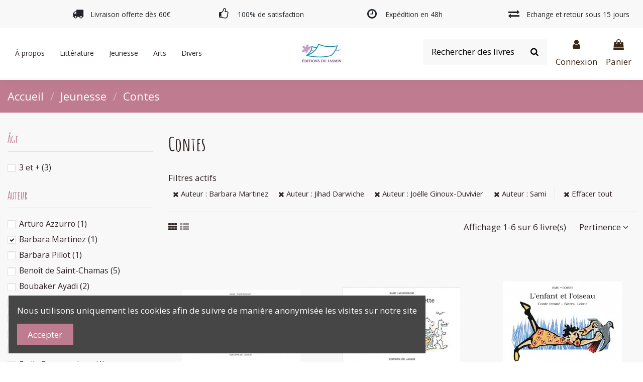

--- FILE ---
content_type: text/html; charset=utf-8
request_url: https://editions-du-jasmin.com/32-contes?q=Auteur-Barbara+Martinez-Jihad+Darwiche-Jo%C3%ABlle+Ginoux%5C-Duvivier-Sami
body_size: 17517
content:
<!doctype html>
<html lang="fr">

<head>
    
        
  <meta charset="utf-8">


  <meta http-equiv="x-ua-compatible" content="ie=edge">



  <script async src="https://www.googletagmanager.com/gtag/js?id=G-PDCW7YHG7R"></script>
<script>
  
  window.dataLayer = window.dataLayer || [];
  function gtag(){dataLayer.push(arguments);}
  gtag('js', new Date());

  gtag('config', 'G-PDCW7YHG7R');
  
</script>
  


  


  <title>Contes</title>
  
    
  
  <meta name="description" content="">
  <meta name="keywords" content="">
    
                                        <link rel="canonical" href="https://editions-du-jasmin.com/32-contes">
                        

  
      



    <meta property="og:title" content="Contes"/>
    <meta property="og:url" content="https://editions-du-jasmin.com/32-contes?q=Auteur-Barbara+Martinez-Jihad+Darwiche-Jo%C3%ABlle+Ginoux%5C-Duvivier-Sami"/>
    <meta property="og:site_name" content="Éditions du Jasmin"/>
    <meta property="og:description" content="">
    <meta property="og:type" content="website">



            
          <meta property="og:image" content="https://editions-du-jasmin.com/img/prestashop-logo-1630332837.jpg" />
    
    





      <meta name="viewport" content="initial-scale=1,user-scalable=no,maximum-scale=1,width=device-width">
  


  <meta name="theme-color" content="#695c52">
  <meta name="msapplication-navbutton-color" content="#695c52">


  <link rel="icon" type="image/vnd.microsoft.icon" href="https://editions-du-jasmin.com/img/favicon.ico?1630597249">
  <link rel="shortcut icon" type="image/x-icon" href="https://editions-du-jasmin.com/img/favicon.ico?1630597249">
    


<script type="application/ld+json">

{
"@context": "https://schema.org",
"@type": "Organization",
"url": "https://editions-du-jasmin.com/",
"name": "Éditions du Jasmin",
"logo": "https://editions-du-jasmin.com/img/prestashop-logo-1630332837.jpg",
"@id": "#store-organization"
}

</script>




    <link rel="stylesheet" href="https://editions-du-jasmin.com/themes/warehouse/assets/cache/theme-849480191.css" type="text/css" media="all">




<link rel="preload" as="font"
      href="/themes/warehouse/assets/css/font-awesome/fonts/fontawesome-webfont.woff?v=4.7.0"
      type="font/woff" crossorigin="anonymous">
<link rel="preload" as="font"
      href="/themes/warehouse/assets/css/font-awesome/fonts/fontawesome-webfont.woff2?v=4.7.0"
      type="font/woff2" crossorigin="anonymous">

<link  rel="preload stylesheet"  as="style" href="/themes/warehouse/assets/css/font-awesome/css/font-awesome-preload.css"
       type="text/css" crossorigin="anonymous">





  

  <script>
        var elementorFrontendConfig = {"isEditMode":"","stretchedSectionContainer":"","instagramToken":false,"is_rtl":false};
        var iqitTheme = {"rm_sticky":"0","rm_breakpoint":0,"op_preloader":"0","cart_style":"side","cart_confirmation":"modal","h_layout":"8","f_fixed":"","f_layout":"3","h_absolute":"0","h_sticky":"header","hw_width":"inherit","hm_submenu_width":"fullwidth-background","h_search_type":"box","pl_lazyload":true,"pl_infinity":true,"pl_rollover":true,"pl_crsl_autoplay":false,"pl_slider_ld":3,"pl_slider_d":3,"pl_slider_t":2,"pl_slider_p":2,"pp_thumbs":"leftd","pp_zoom":"modalzoom","pp_image_layout":"carousel","pp_tabs":"section","pl_grid_qty":false};
        var iqitcountdown_days = "d.";
        var iqitextendedproduct = {"speed":"70"};
        var iqitmegamenu = {"sticky":"false","containerSelector":"#wrapper > .container"};
        var prestashop = {"cart":{"products":[],"totals":{"total":{"type":"total","label":"Total","amount":0,"value":"0,00\u00a0\u20ac"},"total_including_tax":{"type":"total","label":"Total TTC","amount":0,"value":"0,00\u00a0\u20ac"},"total_excluding_tax":{"type":"total","label":"Total HT :","amount":0,"value":"0,00\u00a0\u20ac"}},"subtotals":{"products":{"type":"products","label":"Sous-total","amount":0,"value":"0,00\u00a0\u20ac"},"discounts":null,"shipping":{"type":"shipping","label":"Livraison","amount":0,"value":""},"tax":null},"products_count":0,"summary_string":"0 articles","vouchers":{"allowed":1,"added":[]},"discounts":[],"minimalPurchase":0,"minimalPurchaseRequired":""},"currency":{"name":"Euro","iso_code":"EUR","iso_code_num":"978","sign":"\u20ac"},"customer":{"lastname":null,"firstname":null,"email":null,"birthday":null,"newsletter":null,"newsletter_date_add":null,"optin":null,"website":null,"company":null,"siret":null,"ape":null,"is_logged":false,"gender":{"type":null,"name":null},"addresses":[]},"language":{"name":"Fran\u00e7ais (French)","iso_code":"fr","locale":"fr-FR","language_code":"fr-FR","is_rtl":"0","date_format_lite":"d\/m\/Y","date_format_full":"d\/m\/Y H:i:s","id":1},"page":{"title":"","canonical":"https:\/\/editions-du-jasmin.com\/32-contes","meta":{"title":"Contes","description":"","keywords":"","robots":"index"},"page_name":"category","body_classes":{"lang-fr":true,"lang-rtl":false,"country-FR":true,"currency-EUR":true,"layout-left-column":true,"page-category":true,"tax-display-enabled":true,"category-id-32":true,"category-Contes":true,"category-id-parent-3":true,"category-depth-level-3":true},"admin_notifications":[]},"shop":{"name":"\u00c9ditions du Jasmin","logo":"https:\/\/editions-du-jasmin.com\/img\/prestashop-logo-1630332837.jpg","stores_icon":"https:\/\/editions-du-jasmin.com\/img\/logo_stores.png","favicon":"https:\/\/editions-du-jasmin.com\/img\/favicon.ico"},"urls":{"base_url":"https:\/\/editions-du-jasmin.com\/","current_url":"https:\/\/editions-du-jasmin.com\/32-contes?q=Auteur-Barbara+Martinez-Jihad+Darwiche-Jo%C3%ABlle+Ginoux%5C-Duvivier-Sami","shop_domain_url":"https:\/\/editions-du-jasmin.com","img_ps_url":"https:\/\/editions-du-jasmin.com\/img\/","img_cat_url":"https:\/\/editions-du-jasmin.com\/img\/c\/","img_lang_url":"https:\/\/editions-du-jasmin.com\/img\/l\/","img_prod_url":"https:\/\/editions-du-jasmin.com\/img\/p\/","img_manu_url":"https:\/\/editions-du-jasmin.com\/img\/m\/","img_sup_url":"https:\/\/editions-du-jasmin.com\/img\/su\/","img_ship_url":"https:\/\/editions-du-jasmin.com\/img\/s\/","img_store_url":"https:\/\/editions-du-jasmin.com\/img\/st\/","img_col_url":"https:\/\/editions-du-jasmin.com\/img\/co\/","img_url":"https:\/\/editions-du-jasmin.com\/themes\/warehouse\/assets\/img\/","css_url":"https:\/\/editions-du-jasmin.com\/themes\/warehouse\/assets\/css\/","js_url":"https:\/\/editions-du-jasmin.com\/themes\/warehouse\/assets\/js\/","pic_url":"https:\/\/editions-du-jasmin.com\/upload\/","pages":{"address":"https:\/\/editions-du-jasmin.com\/adresse","addresses":"https:\/\/editions-du-jasmin.com\/adresses","authentication":"https:\/\/editions-du-jasmin.com\/connexion","cart":"https:\/\/editions-du-jasmin.com\/panier","category":"https:\/\/editions-du-jasmin.com\/index.php?controller=category","cms":"https:\/\/editions-du-jasmin.com\/index.php?controller=cms","contact":"https:\/\/editions-du-jasmin.com\/nous-contacter","discount":"https:\/\/editions-du-jasmin.com\/reduction","guest_tracking":"https:\/\/editions-du-jasmin.com\/suivi-commande-invite","history":"https:\/\/editions-du-jasmin.com\/historique-commandes","identity":"https:\/\/editions-du-jasmin.com\/identite","index":"https:\/\/editions-du-jasmin.com\/","my_account":"https:\/\/editions-du-jasmin.com\/mon-compte","order_confirmation":"https:\/\/editions-du-jasmin.com\/confirmation-commande","order_detail":"https:\/\/editions-du-jasmin.com\/index.php?controller=order-detail","order_follow":"https:\/\/editions-du-jasmin.com\/suivi-commande","order":"https:\/\/editions-du-jasmin.com\/commande","order_return":"https:\/\/editions-du-jasmin.com\/index.php?controller=order-return","order_slip":"https:\/\/editions-du-jasmin.com\/avoirs","pagenotfound":"https:\/\/editions-du-jasmin.com\/page-introuvable","password":"https:\/\/editions-du-jasmin.com\/recuperation-mot-de-passe","pdf_invoice":"https:\/\/editions-du-jasmin.com\/index.php?controller=pdf-invoice","pdf_order_return":"https:\/\/editions-du-jasmin.com\/index.php?controller=pdf-order-return","pdf_order_slip":"https:\/\/editions-du-jasmin.com\/index.php?controller=pdf-order-slip","prices_drop":"https:\/\/editions-du-jasmin.com\/promotions","product":"https:\/\/editions-du-jasmin.com\/index.php?controller=product","search":"https:\/\/editions-du-jasmin.com\/recherche","sitemap":"https:\/\/editions-du-jasmin.com\/sitemap","stores":"https:\/\/editions-du-jasmin.com\/magasins","supplier":"https:\/\/editions-du-jasmin.com\/fournisseur","register":"https:\/\/editions-du-jasmin.com\/connexion?create_account=1","order_login":"https:\/\/editions-du-jasmin.com\/commande?login=1"},"alternative_langs":[],"theme_assets":"\/themes\/warehouse\/assets\/","actions":{"logout":"https:\/\/editions-du-jasmin.com\/?mylogout="},"no_picture_image":{"bySize":{"small_default":{"url":"https:\/\/editions-du-jasmin.com\/img\/p\/fr-default-small_default.jpg","width":98,"height":127},"cart_default":{"url":"https:\/\/editions-du-jasmin.com\/img\/p\/fr-default-cart_default.jpg","width":125,"height":162},"home_default":{"url":"https:\/\/editions-du-jasmin.com\/img\/p\/fr-default-home_default.jpg","width":236,"height":305},"large_default":{"url":"https:\/\/editions-du-jasmin.com\/img\/p\/fr-default-large_default.jpg","width":381,"height":492},"medium_default":{"url":"https:\/\/editions-du-jasmin.com\/img\/p\/fr-default-medium_default.jpg","width":452,"height":584},"thickbox_default":{"url":"https:\/\/editions-du-jasmin.com\/img\/p\/fr-default-thickbox_default.jpg","width":1000,"height":900}},"small":{"url":"https:\/\/editions-du-jasmin.com\/img\/p\/fr-default-small_default.jpg","width":98,"height":127},"medium":{"url":"https:\/\/editions-du-jasmin.com\/img\/p\/fr-default-large_default.jpg","width":381,"height":492},"large":{"url":"https:\/\/editions-du-jasmin.com\/img\/p\/fr-default-thickbox_default.jpg","width":1000,"height":900},"legend":""}},"configuration":{"display_taxes_label":true,"display_prices_tax_incl":true,"is_catalog":false,"show_prices":true,"opt_in":{"partner":false},"quantity_discount":{"type":"discount","label":"Remise sur prix unitaire"},"voucher_enabled":1,"return_enabled":0},"field_required":[],"breadcrumb":{"links":[{"title":"Accueil","url":"https:\/\/editions-du-jasmin.com\/"},{"title":"Jeunesse","url":"https:\/\/editions-du-jasmin.com\/3-jeunesse"},{"title":"Contes","url":"https:\/\/editions-du-jasmin.com\/32-contes"}],"count":3},"link":{"protocol_link":"https:\/\/","protocol_content":"https:\/\/"},"time":1768364422,"static_token":"ef3583143726e4638dedc84f657a9027","token":"84a8072129c2f1cadf5fe3f3cc2fca36","debug":false};
        var prestashopFacebookAjaxController = "https:\/\/editions-du-jasmin.com\/module\/ps_facebook\/Ajax";
        var psemailsubscription_subscription = "https:\/\/editions-du-jasmin.com\/module\/ps_emailsubscription\/subscription";
      </script>



  <script>
  const bxTranslation = {"error":{"carrierNotFound":"Impossible de trouver le transporteur","couldNotSelectPoint":"An error occurred during parcel point selection"},"text":{"openingHours":"Horaires d'ouverture","chooseParcelPoint":"Choisir ce point relais","closeMap":"Fermer la carte","closedLabel":"Ferm\u00e9      "},"day":{"MONDAY":"lundi","TUESDAY":"mardi","WEDNESDAY":"mercredi","THURSDAY":"jeudi","FRIDAY":"vendredi","SATURDAY":"samedi","SUNDAY":"dimanche"},"distance":"\u00e0 %s km"};
  const bxMapUrl = "https://maps.boxtal.com/styles/boxtal/style.json?access_token=eyJhbGciOiJSUzI1NiIsInR5cCI6IkpXVCJ9.[base64].[base64]";
  const bxMapLogoImageUrl = "https://resource.boxtal.com/images/boxtal-maps.svg";
  const bxMapLogoHrefUrl = "https://www.boxtal.com";
  const bxAjaxUrl = "https://editions-du-jasmin.com/module/boxtalconnect/ajax";
  bxToken = "ef3583143726e4638dedc84f657a9027";
</script>

<!-- emarketing start -->



<!-- emarketing end -->  <link rel="prefetch" href="https://www.paypal.com/sdk/js?components=buttons,marks,funding-eligibility,hosted-fields&amp;client-id=AXjYFXWyb4xJCErTUDiFkzL0Ulnn-bMm4fal4G-1nQXQ1ZQxp06fOuE7naKUXGkq2TZpYSiI9xXbs4eo&amp;merchant-id=ETVS7ZDCKQH2Q&amp;currency=EUR&amp;intent=capture&amp;commit=false&amp;vault=false&amp;integration-date=2020-07-30&amp;disable-funding=bancontact,card,eps,giropay,ideal,mybank,p24,sofort" as="script">



    
    
    </head>

<body id="category" class="lang-fr country-fr currency-eur layout-left-column page-category tax-display-enabled category-id-32 category-contes category-id-parent-3 category-depth-level-3 body-desktop-header-style-w-8">


    




    


<main id="main-page-content"  >
    
            

    <header id="header" class="desktop-header-style-w-8">
        
            
  <div class="header-banner">
    

            <div class="elementor-displayBanner">
            		<style class="elementor-frontend-stylesheet">.elementor-element.elementor-element-rrlucwu{background-color:#bf7c91;margin-top:0px;margin-bottom:0px;padding:0px 0px 0px 0px;}.elementor-element.elementor-element-we6rnx1 > .elementor-element-populated{margin:0px 0px 0px 0px;padding:10px 10px 10px 10px;}.elementor-element.elementor-element-5k2qsfn{text-align:center;}.elementor-element.elementor-element-5k2qsfn .elementor-heading-title{color:#ffffff;font-size:17px;}.elementor-element.elementor-element-5k2qsfn .elementor-widget-container{margin:0px 0px 0px 0px;padding:0px 0px 0px 0px;}.elementor-element.elementor-element-8zkplnn > .elementor-container{max-width:1280px;text-align:left;}.elementor-element.elementor-element-8zkplnn{background-color:#f8f8f8;padding:0px 0px 0px 0px;}.elementor-element.elementor-element-o8webbb.elementor-position-right .elementor-icon-box-icon{margin-left:15px;}.elementor-element.elementor-element-o8webbb.elementor-position-left .elementor-icon-box-icon{margin-right:15px;}.elementor-element.elementor-element-o8webbb.elementor-position-top .elementor-icon-box-icon{margin-bottom:15px;}.elementor-element.elementor-element-o8webbb .elementor-icon i{font-size:22px;transform:rotate(0deg);}.elementor-element.elementor-element-o8webbb .elementor-icon-box-title{margin-bottom:0px;}.elementor-element.elementor-element-o8webbb .elementor-icon-box-content .elementor-icon-box-title{font-size:0.8rem;}.elementor-element.elementor-element-2kfai9v.elementor-position-right .elementor-icon-box-icon{margin-left:15px;}.elementor-element.elementor-element-2kfai9v.elementor-position-left .elementor-icon-box-icon{margin-right:15px;}.elementor-element.elementor-element-2kfai9v.elementor-position-top .elementor-icon-box-icon{margin-bottom:15px;}.elementor-element.elementor-element-2kfai9v .elementor-icon i{font-size:22px;transform:rotate(0deg);}.elementor-element.elementor-element-2kfai9v .elementor-icon-box-title{margin-bottom:0px;}.elementor-element.elementor-element-2kfai9v .elementor-icon-box-content .elementor-icon-box-title{font-size:0.8rem;}.elementor-element.elementor-element-ggbioxa.elementor-position-right .elementor-icon-box-icon{margin-left:15px;}.elementor-element.elementor-element-ggbioxa.elementor-position-left .elementor-icon-box-icon{margin-right:15px;}.elementor-element.elementor-element-ggbioxa.elementor-position-top .elementor-icon-box-icon{margin-bottom:15px;}.elementor-element.elementor-element-ggbioxa .elementor-icon i{font-size:22px;transform:rotate(0deg);}.elementor-element.elementor-element-ggbioxa .elementor-icon-box-content .elementor-icon-box-title{font-size:0.8rem;}.elementor-element.elementor-element-3e2le76.elementor-position-right .elementor-icon-box-icon{margin-left:15px;}.elementor-element.elementor-element-3e2le76.elementor-position-left .elementor-icon-box-icon{margin-right:15px;}.elementor-element.elementor-element-3e2le76.elementor-position-top .elementor-icon-box-icon{margin-bottom:15px;}.elementor-element.elementor-element-3e2le76 .elementor-icon i{font-size:22px;transform:rotate(0deg);}.elementor-element.elementor-element-3e2le76 .elementor-icon-box-title{margin-bottom:0px;}.elementor-element.elementor-element-3e2le76 .elementor-icon-box-content .elementor-icon-box-title{font-size:0.8rem;}@media(max-width: 767px){.elementor-element.elementor-element-nkif2eo > .elementor-element-populated{margin:10px 0px 0px 0px;}}@media (min-width: 768px) {.elementor-element.elementor-element-hwfixho{width:10.077%;}.elementor-element.elementor-element-a5pakit{width:22.852%;}.elementor-element.elementor-element-cw16mcl{width:22.985%;}.elementor-element.elementor-element-26byyez{width:22.007%;}.elementor-element.elementor-element-nkif2eo{width:21.939%;}}</style>
				<div class="elementor">
											        <div class="elementor-section elementor-element elementor-element-rrlucwu elementor-top-section elementor-section-stretched elementor-section-full_width elementor-section-height-default elementor-section-height-default elementor-hidden-desktop elementor-hidden-tablet elementor-hidden-phone" data-element_type="section">
                        <div class="elementor-container elementor-column-gap-default">
                <div class="elementor-row">
        		<div class="elementor-column elementor-element elementor-element-we6rnx1 elementor-col-100 elementor-top-column" data-element_type="column">
			<div class="elementor-column-wrap elementor-element-populated">
				<div class="elementor-widget-wrap">
		        <div class="elementor-widget elementor-element elementor-element-5k2qsfn elementor-widget-heading" data-element_type="heading">
                <div class="elementor-widget-container">
            <h2 class="elementor-heading-title elementor-size-default none"><span>Nous sommes fermés du 23 décembre 2021 au 1er janvier 2022 inclus. Vous pouvez toujours commander nos livres,
 mais les livraisons reprendront à cette date.</span></h2>        </div>
                </div>
        				</div>
			</div>
		</div>
		                </div>
            </div>
        </div>
        											        <div class="elementor-section elementor-element elementor-element-8zkplnn elementor-top-section elementor-section-stretched elementor-section-boxed elementor-section-height-default elementor-section-height-default elementor-section-content-middle elementor-hidden-phone" data-element_type="section">
                        <div class="elementor-container elementor-column-gap-default">
                <div class="elementor-row">
        		<div class="elementor-column elementor-element elementor-element-hwfixho elementor-col-20 elementor-top-column elementor-sm-50" data-element_type="column">
			<div class="elementor-column-wrap">
				<div class="elementor-widget-wrap">
						</div>
			</div>
		</div>
				<div class="elementor-column elementor-element elementor-element-a5pakit elementor-col-20 elementor-top-column elementor-sm-50" data-element_type="column">
			<div class="elementor-column-wrap elementor-element-populated">
				<div class="elementor-widget-wrap">
		        <div class="elementor-widget elementor-element elementor-element-o8webbb elementor-widget-icon-box elementor-view-default elementor-position-left elementor-vertical-align-middle" data-element_type="icon-box">
                <div class="elementor-widget-container">
            		<div class="elementor-icon-box-wrapper">
			<div class="elementor-icon-box-icon">
				<span class="elementor-icon elementor-animation-" >
					<i class="fa fa-truck"></i>
				</span>
			</div>
			<div class="elementor-icon-box-content">
				<span class="elementor-icon-box-title">
					<span >Livraison offerte dès 60€</span>
				</span>
				<div class="elementor-icon-box-description"></div>
			</div>
		</div>
		        </div>
                </div>
        				</div>
			</div>
		</div>
				<div class="elementor-column elementor-element elementor-element-cw16mcl elementor-col-20 elementor-top-column elementor-sm-50" data-element_type="column">
			<div class="elementor-column-wrap elementor-element-populated">
				<div class="elementor-widget-wrap">
		        <div class="elementor-widget elementor-element elementor-element-2kfai9v elementor-widget-icon-box elementor-view-default elementor-position-left elementor-vertical-align-middle" data-element_type="icon-box">
                <div class="elementor-widget-container">
            		<div class="elementor-icon-box-wrapper">
			<div class="elementor-icon-box-icon">
				<span class="elementor-icon elementor-animation-" >
					<i class="fa fa-thumbs-o-up"></i>
				</span>
			</div>
			<div class="elementor-icon-box-content">
				<span class="elementor-icon-box-title">
					<span >100% de satisfaction</span>
				</span>
				<div class="elementor-icon-box-description"></div>
			</div>
		</div>
		        </div>
                </div>
        				</div>
			</div>
		</div>
				<div class="elementor-column elementor-element elementor-element-26byyez elementor-col-20 elementor-top-column elementor-sm-50" data-element_type="column">
			<div class="elementor-column-wrap elementor-element-populated">
				<div class="elementor-widget-wrap">
		        <div class="elementor-widget elementor-element elementor-element-ggbioxa elementor-widget-icon-box elementor-view-default elementor-position-left elementor-vertical-align-middle" data-element_type="icon-box">
                <div class="elementor-widget-container">
            		<div class="elementor-icon-box-wrapper">
			<div class="elementor-icon-box-icon">
				<span class="elementor-icon elementor-animation-" >
					<i class="fa fa-clock-o"></i>
				</span>
			</div>
			<div class="elementor-icon-box-content">
				<span class="elementor-icon-box-title">
					<span >Expédition en 48h</span>
				</span>
				<div class="elementor-icon-box-description"></div>
			</div>
		</div>
		        </div>
                </div>
        				</div>
			</div>
		</div>
				<div class="elementor-column elementor-element elementor-element-nkif2eo elementor-col-20 elementor-top-column elementor-sm-50" data-element_type="column">
			<div class="elementor-column-wrap elementor-element-populated">
				<div class="elementor-widget-wrap">
		        <div class="elementor-widget elementor-element elementor-element-3e2le76 elementor-widget-icon-box elementor-view-default elementor-position-left elementor-vertical-align-middle" data-element_type="icon-box">
                <div class="elementor-widget-container">
            		<div class="elementor-icon-box-wrapper">
			<div class="elementor-icon-box-icon">
				<span class="elementor-icon elementor-animation-" >
					<i class="fa fa-exchange"></i>
				</span>
			</div>
			<div class="elementor-icon-box-content">
				<span class="elementor-icon-box-title">
					<span >Echange et retour sous 15 jours</span>
				</span>
				<div class="elementor-icon-box-description"></div>
			</div>
		</div>
		        </div>
                </div>
        				</div>
			</div>
		</div>
		                </div>
            </div>
        </div>
        							</div>
		
        </div>
    



  </div>




            <nav class="header-nav">
        <div class="container">
    
        <div class="row justify-content-between">
            <div class="col col-auto col-md left-nav">
                                            <div class="block-iqitlinksmanager block-iqitlinksmanager-2 block-links-inline d-inline-block">
            <ul>
                                                            <li>
                            <a
                                    href="https://editions-du-jasmin.com/contenu/categorie/1-accueil"
                                    title=""                                                                >
                                Accueil
                            </a>
                        </li>
                                                                                <li>
                            <a
                                    href="https://editions-du-jasmin.com/contenu/2-mentions-legales"
                                    title="Mentions légales et conditions générales d&#039;utilisation"                                                                >
                                Mentions légales &amp; CGU
                            </a>
                        </li>
                                                                                <li>
                            <a
                                    href="https://editions-du-jasmin.com/contenu/3-conditions-vente"
                                    title="Nos conditions générales de vente"                                                                >
                                Conditions générales de vente 
                            </a>
                        </li>
                                                                                <li>
                            <a
                                    href="https://editions-du-jasmin.com/contenu/6-politique-de-confidentialite"
                                    title=""                                                                >
                                Politique de confidentialité
                            </a>
                        </li>
                                                </ul>
        </div>
    
            </div>
            <div class="col col-auto center-nav text-center">
                
             </div>
            <div class="col col-auto col-md right-nav text-right">
                
             </div>
        </div>

                        </div>
            </nav>
        



<div id="desktop-header" class="desktop-header-style-8">
    
            
<div class="header-top">
    <div id="desktop-header-container" class="container">
        <div class="row align-items-center">
                            <div class="col col-header-left col-header-menu">
                                        	<div id="iqitmegamenu-wrapper" class="iqitmegamenu-wrapper iqitmegamenu-all">
		<div class="container container-iqitmegamenu">
		<div id="iqitmegamenu-horizontal" class="iqitmegamenu  clearfix" role="navigation">

								
				<nav id="cbp-hrmenu" class="cbp-hrmenu cbp-horizontal cbp-hrsub-narrow">
					<ul>
												<li id="cbp-hrmenu-tab-1" class="cbp-hrmenu-tab cbp-hrmenu-tab-1  cbp-has-submeu">
	<a href="https://editions-du-jasmin.com/" class="nav-link" >

								<span class="cbp-tab-title">
								À propos <i class="fa fa-angle-down cbp-submenu-aindicator"></i></span>
														</a>
														<div class="cbp-hrsub col-3">
								<div class="cbp-hrsub-inner">
									<div class="container iqitmegamenu-submenu-container">
									
																																	




<div class="row menu_row menu-element  first_rows menu-element-id-1">
                

                                                




    <div class="col-12 cbp-menu-column cbp-menu-element menu-element-id-2 ">
        <div class="cbp-menu-column-inner">
                        
                
                
                                            <ul class="cbp-links cbp-valinks cbp-valinks-vertical">
                                                                                                <li><a href="https://editions-du-jasmin.com/contenu/4-qui-sommes-nous-"
                                           >Qui sommes-nous ?</a>
                                    </li>
                                                                                                                                <li><a href="/nous-contacter"
                                           >Nous contacter</a>
                                    </li>
                                                                                    </ul>
                    
                
            

            
            </div>    </div>
                            
                </div>
																					
																			</div>
								</div>
							</div>
													</li>
												<li id="cbp-hrmenu-tab-2" class="cbp-hrmenu-tab cbp-hrmenu-tab-2  cbp-has-submeu">
	<a href="https://editions-du-jasmin.com/29-litterature" class="nav-link" >

								<span class="cbp-tab-title">
								Littérature <i class="fa fa-angle-down cbp-submenu-aindicator"></i></span>
														</a>
														<div class="cbp-hrsub col-12">
								<div class="cbp-hrsub-inner">
									<div class="container iqitmegamenu-submenu-container">
									
																																	




<div class="row menu_row menu-element  first_rows menu-element-id-1">
                

                                                




    <div class="col-12 cbp-menu-column cbp-menu-element menu-element-id-2 ">
        <div class="cbp-menu-column-inner">
                        
                
                
                    
                                                    <div class="row cbp-categories-row">
                                                                                                            <div class="col-3">
                                            <div class="cbp-category-link-w"><a href="https://editions-du-jasmin.com/30-romans"
                                                                                class="cbp-column-title nav-link cbp-category-title">Romans</a>
                                                                                                                                            </div>
                                        </div>
                                                                                                                                                <div class="col-3">
                                            <div class="cbp-category-link-w"><a href="https://editions-du-jasmin.com/31-nouvelles"
                                                                                class="cbp-column-title nav-link cbp-category-title">Nouvelles</a>
                                                                                                                                            </div>
                                        </div>
                                                                                                                                                <div class="col-3">
                                            <div class="cbp-category-link-w"><a href="https://editions-du-jasmin.com/33-biographies"
                                                                                class="cbp-column-title nav-link cbp-category-title">Biographies</a>
                                                                                                                                            </div>
                                        </div>
                                                                                                                                                <div class="col-3">
                                            <div class="cbp-category-link-w"><a href="https://editions-du-jasmin.com/26-essais"
                                                                                class="cbp-column-title nav-link cbp-category-title">Essais</a>
                                                                                                                                            </div>
                                        </div>
                                                                                                                                                <div class="col-3">
                                            <div class="cbp-category-link-w"><a href="https://editions-du-jasmin.com/25-documentaires"
                                                                                class="cbp-column-title nav-link cbp-category-title">Documentaires</a>
                                                                                                                                            </div>
                                        </div>
                                                                                                                                                <div class="col-3">
                                            <div class="cbp-category-link-w"><a href="https://editions-du-jasmin.com/39-musique"
                                                                                class="cbp-column-title nav-link cbp-category-title">Musique</a>
                                                                                                                                            </div>
                                        </div>
                                                                                                                                                <div class="col-3">
                                            <div class="cbp-category-link-w"><a href="https://editions-du-jasmin.com/40-recits-de-voyage"
                                                                                class="cbp-column-title nav-link cbp-category-title">Récits de voyage</a>
                                                                                                                                            </div>
                                        </div>
                                                                                                                                                <div class="col-3">
                                            <div class="cbp-category-link-w"><a href="https://editions-du-jasmin.com/41-theatre"
                                                                                class="cbp-column-title nav-link cbp-category-title">Théâtre</a>
                                                                                                                                            </div>
                                        </div>
                                                                                                                                                <div class="col-3">
                                            <div class="cbp-category-link-w"><a href="https://editions-du-jasmin.com/42-poesie"
                                                                                class="cbp-column-title nav-link cbp-category-title">Poésie</a>
                                                                                                                                            </div>
                                        </div>
                                                                                                </div>
                                            
                
            

            
            </div>    </div>
                            
                </div>
																					
																			</div>
								</div>
							</div>
													</li>
												<li id="cbp-hrmenu-tab-5" class="cbp-hrmenu-tab cbp-hrmenu-tab-5  cbp-has-submeu">
	<a href="https://editions-du-jasmin.com/3-jeunesse" class="nav-link" >

								<span class="cbp-tab-title">
								Jeunesse <i class="fa fa-angle-down cbp-submenu-aindicator"></i></span>
														</a>
														<div class="cbp-hrsub col-12">
								<div class="cbp-hrsub-inner">
									<div class="container iqitmegamenu-submenu-container">
									
																																	




<div class="row menu_row menu-element  first_rows menu-element-id-1">
                

                                                




    <div class="col-12 cbp-menu-column cbp-menu-element menu-element-id-2 ">
        <div class="cbp-menu-column-inner">
                        
                
                
                    
                                                    <div class="row cbp-categories-row">
                                                                                                            <div class="col-3">
                                            <div class="cbp-category-link-w"><a href="https://editions-du-jasmin.com/14-albums"
                                                                                class="cbp-column-title nav-link cbp-category-title">Albums</a>
                                                                                                                                            </div>
                                        </div>
                                                                                                                                                <div class="col-3">
                                            <div class="cbp-category-link-w"><a href="https://editions-du-jasmin.com/32-contes"
                                                                                class="cbp-column-title nav-link cbp-category-title">Contes</a>
                                                                                                                                            </div>
                                        </div>
                                                                                                                                                <div class="col-3">
                                            <div class="cbp-category-link-w"><a href="https://editions-du-jasmin.com/34-romans"
                                                                                class="cbp-column-title nav-link cbp-category-title">Romans</a>
                                                                                                                                            </div>
                                        </div>
                                                                                                                                                <div class="col-3">
                                            <div class="cbp-category-link-w"><a href="https://editions-du-jasmin.com/36-poesie"
                                                                                class="cbp-column-title nav-link cbp-category-title">Poésie</a>
                                                                                                                                            </div>
                                        </div>
                                                                                                                                                <div class="col-3">
                                            <div class="cbp-category-link-w"><a href="https://editions-du-jasmin.com/44-flip-books"
                                                                                class="cbp-column-title nav-link cbp-category-title">Flip Books</a>
                                                                                                                                            </div>
                                        </div>
                                                                                                                                                <div class="col-3">
                                            <div class="cbp-category-link-w"><a href="https://editions-du-jasmin.com/45-langue"
                                                                                class="cbp-column-title nav-link cbp-category-title">Langue</a>
                                                                                                                                            </div>
                                        </div>
                                                                                                </div>
                                            
                
            

            
            </div>    </div>
                            
                </div>
																					
																			</div>
								</div>
							</div>
													</li>
												<li id="cbp-hrmenu-tab-4" class="cbp-hrmenu-tab cbp-hrmenu-tab-4 ">
	<a href="https://editions-du-jasmin.com/35-arts" class="nav-link" >

								<span class="cbp-tab-title">
								Arts</span>
														</a>
													</li>
												<li id="cbp-hrmenu-tab-6" class="cbp-hrmenu-tab cbp-hrmenu-tab-6 ">
	<a href="https://editions-du-jasmin.com/43-divers" class="nav-link" >

								<span class="cbp-tab-title">
								Divers</span>
														</a>
													</li>
											</ul>
				</nav>
		</div>
		</div>
		<div id="sticky-cart-wrapper"></div>
	</div>

<div id="_desktop_iqitmegamenu-mobile">
	<div id="iqitmegamenu-mobile">
		
		<ul>
		



	
	<li><span class="mm-expand"><i class="fa fa-angle-down expand-icon" aria-hidden="true"></i><i class="fa fa-angle-up close-icon" aria-hidden="true"></i></span><a  href="https://editions-du-jasmin.com/29-litterature" >Littérature</a>
	<ul><li><a  href="https://editions-du-jasmin.com/30-romans" >Romans</a></li><li><a  href="https://editions-du-jasmin.com/31-nouvelles" >Nouvelles</a></li><li><a  href="https://editions-du-jasmin.com/33-biographies" >Biographies</a></li><li><a  href="https://editions-du-jasmin.com/26-essais" >Essais</a></li><li><a  href="https://editions-du-jasmin.com/25-documentaires" >Documentaires</a></li><li><a  href="https://editions-du-jasmin.com/39-musique" >Musique</a></li><li><a  href="https://editions-du-jasmin.com/40-recits-de-voyage" >Récits de voyage</a></li><li><a  href="https://editions-du-jasmin.com/41-theatre" >Théâtre</a></li><li><a  href="https://editions-du-jasmin.com/42-poesie" >Poésie</a></li></ul></li><li><span class="mm-expand"><i class="fa fa-angle-down expand-icon" aria-hidden="true"></i><i class="fa fa-angle-up close-icon" aria-hidden="true"></i></span><a  href="https://editions-du-jasmin.com/3-jeunesse" >Jeunesse</a>
	<ul><li><a  href="https://editions-du-jasmin.com/14-albums" >Albums</a></li><li><a  href="https://editions-du-jasmin.com/32-contes" >Contes</a></li><li><a  href="https://editions-du-jasmin.com/34-romans" >Romans</a></li><li><a  href="https://editions-du-jasmin.com/36-poesie" >Poésie</a></li><li><a  href="https://editions-du-jasmin.com/44-flip-books" >Flip Books</a></li><li><a  href="https://editions-du-jasmin.com/45-langue" >Langue</a></li></ul></li><li><a  href="https://editions-du-jasmin.com/35-arts" >Arts</a></li><li><a  href="https://editions-du-jasmin.com/43-divers" >Divers</a></li><li><a  href="https://editions-du-jasmin.com/contenu/4-qui-sommes-nous-" >Qui sommes-nous ?</a></li><li><a  href="/nous-contacter" >Nous contacter</a></li>
		</ul>
		
	</div>
</div>

                    
                </div>
                <div class="col col-auto col-header-center text-center">
                    <div id="desktop_logo">
                        <a href="https://editions-du-jasmin.com/">
                            <img class="logo img-fluid"
                                 src="https://editions-du-jasmin.com/img/prestashop-logo-1630332837.jpg"                                  alt="Éditions du Jasmin">
                        </a>
                    </div>
                    
                </div>
                        <div class="col  col-header-right">
                <div class="row no-gutters justify-content-end">
                    <div class="col col-auto col-search header-btn-w">
                    <!-- Block search module TOP -->

<!-- Block search module TOP -->
<div id="search_widget" class="search-widget" data-search-controller-url="https://editions-du-jasmin.com/module/iqitsearch/searchiqit">
    <form method="get" action="https://editions-du-jasmin.com/module/iqitsearch/searchiqit">
        <div class="input-group">
            <input type="text" name="s" value="" data-all-text="Voir tous les résultats"
                   data-blog-text="Blog post"
                   data-product-text="produit"
                   data-brands-text="Marque"
                   placeholder="Rechercher des livres" class="form-control form-search-control" />
            <button type="submit" class="search-btn">
                <i class="fa fa-search"></i>
            </button>
        </div>
    </form>
</div>
<!-- /Block search module TOP -->

<!-- /Block search module TOP -->


                    </div>
                    
                                            <div id="header-user-btn" class="col col-auto header-btn-w header-user-btn-w">
            <a href="https://editions-du-jasmin.com/mon-compte"
           title="Identifiez-vous"
           rel="nofollow" class="header-btn header-user-btn">
            <i class="fa fa-user fa-fw icon" aria-hidden="true"></i>
            <span class="title">Connexion</span>
        </a>
    </div>









                                        

                    

                                            
                                                    <div id="ps-shoppingcart-wrapper" class="col col-auto">
    <div id="ps-shoppingcart"
         class="header-btn-w header-cart-btn-w ps-shoppingcart side-cart">
         <div id="blockcart" class="blockcart cart-preview"
         data-refresh-url="//editions-du-jasmin.com/module/ps_shoppingcart/ajax">
        <a id="cart-toogle" class="cart-toogle header-btn header-cart-btn" data-toggle="dropdown" data-display="static">
            <i class="fa fa-shopping-bag fa-fw icon" aria-hidden="true"><span class="cart-products-count-btn  d-none">0</span></i>
            <span class="info-wrapper">
            <span class="title">Panier</span>
            <span class="cart-toggle-details">
            <span class="text-faded cart-separator"> / </span>
                            Vide
                        </span>
            </span>
        </a>
        <div id="_desktop_blockcart-content" class="dropdown-menu-custom dropdown-menu">
    <div id="blockcart-content" class="blockcart-content" >
        <div class="cart-title">
            <span class="modal-title">Votre panier</span>
            <button type="button" id="js-cart-close" class="close">
                <span>×</span>
            </button>
            <hr>
        </div>
                    <span class="no-items">Il n'y a plus d'articles dans votre panier</span>
            </div>
</div> </div>




    </div>
</div>
                                                
                                    </div>
                
            </div>
            <div class="col-12">
                <div class="row">
                    
                </div>
            </div>
        </div>
    </div>
</div>


    </div>



    <div id="mobile-header" class="mobile-header-style-1">
                    <div id="mobile-header-sticky">
    <div class="container">
        <div class="mobile-main-bar">
            <div class="row no-gutters align-items-center row-mobile-header">
                <div class="col col-auto col-mobile-btn col-mobile-btn-menu col-mobile-menu-push">
                    <a class="m-nav-btn" data-toggle="dropdown" data-display="static"><i class="fa fa-bars" aria-hidden="true"></i>
                        <span>Menu</span></a>
                    <div id="mobile_menu_click_overlay"></div>
                    <div id="_mobile_iqitmegamenu-mobile" class="dropdown-menu-custom dropdown-menu"></div>
                </div>
                <div id="mobile-btn-search" class="col col-auto col-mobile-btn col-mobile-btn-search">
                    <a class="m-nav-btn" data-toggle="dropdown" data-display="static"><i class="fa fa-search" aria-hidden="true"></i>
                        <span>Rechercher</span></a>
                    <div id="search-widget-mobile" class="dropdown-content dropdown-menu dropdown-mobile search-widget">
                        
                                                    
<!-- Block search module TOP -->
<form method="get" action="https://editions-du-jasmin.com/module/iqitsearch/searchiqit">
    <div class="input-group">
        <input type="text" name="s" value=""
               placeholder="Rechercher"
               data-all-text="Voir tous les résultats"
               data-blog-text="Blog post"
               data-product-text="Product"
               data-brands-text="Marque"
               class="form-control form-search-control">
        <button type="submit" class="search-btn">
            <i class="fa fa-search"></i>
        </button>
    </div>
</form>
<!-- /Block search module TOP -->

                                                
                    </div>
                </div>
                <div class="col col-mobile-logo text-center">
                    <a href="https://editions-du-jasmin.com/">
                        <img class="logo img-fluid"
                             src="https://editions-du-jasmin.com/img/prestashop-logo-1630332837.jpg"                              alt="Éditions du Jasmin">
                    </a>
                </div>
                <div class="col col-auto col-mobile-btn col-mobile-btn-account">
                    <a href="https://editions-du-jasmin.com/mon-compte" class="m-nav-btn"><i class="fa fa-user" aria-hidden="true"></i>
                        <span>
                            
                                                            Connexion
                                                        
                        </span></a>
                </div>
                
                                <div class="col col-auto col-mobile-btn col-mobile-btn-cart ps-shoppingcart side-cart">
                    <div id="mobile-cart-wrapper">
                    <a id="mobile-cart-toogle"  class="m-nav-btn" data-toggle="dropdown" data-display="static"><i class="fa fa-shopping-bag mobile-bag-icon" aria-hidden="true"><span id="mobile-cart-products-count" class="cart-products-count cart-products-count-btn">
                                
                                                                    0
                                                                
                            </span></i>
                        <span>Panier</span></a>
                    <div id="_mobile_blockcart-content" class="dropdown-menu-custom dropdown-menu"></div>
                    </div>
                </div>
                            </div>
        </div>
    </div>
</div>            </div>



        
    </header>
    

    <section id="wrapper">
        
        

<nav data-depth="3" class="breadcrumb">
            <div class="container">
                <div class="row align-items-center">
                <div class="col">
                    <ol itemscope itemtype="https://schema.org/BreadcrumbList">
                        
                            


                                 
                                                                            <li itemprop="itemListElement" itemscope itemtype="https://schema.org/ListItem">
                                            <a itemprop="item" href="https://editions-du-jasmin.com/"><span itemprop="name">Accueil</span></a>
                                            <meta itemprop="position" content="1">
                                        </li>
                                                                    

                            


                                 
                                                                            <li itemprop="itemListElement" itemscope itemtype="https://schema.org/ListItem">
                                            <a itemprop="item" href="https://editions-du-jasmin.com/3-jeunesse"><span itemprop="name">Jeunesse</span></a>
                                            <meta itemprop="position" content="2">
                                        </li>
                                                                    

                            


                                 
                                                                            <li>
                                            <span>Contes</span>
                                        </li>
                                                                    

                                                    
                    </ol>
                </div>
                <div class="col col-auto"> </div>
            </div>
                    </div>
        </nav>


        <div id="inner-wrapper" class="container">
            
            
                
<aside id="notifications">
    
    
    
    </aside>
            

            
                <div class="row">
            

                
 <div id="content-wrapper"
         class="left-column col-12 col-md-9 ">
        
        
    <section id="main">
        
    <div id="js-product-list-header">

        <h1 class="h1 page-title"><span>Contes</span></h1>

</div>

                                    

                    
    

    
    
        


        <section id="products">
                            
                    <div id="">
                        
<div id="js-active-search-filters" class="active_filters">
            <div id="active-search-filters">
            
                <span class="active-filter-title">Filtres actifs</span>
            
            <ul class="filter-blocks">
                                    
                        <li class="filter-block">
                            <a class="js-search-link btn btn-secondary btn-sm" href="https://editions-du-jasmin.com/32-contes?q=Auteur-Jihad+Darwiche-Jo%C3%ABlle+Ginoux%5C-Duvivier-Sami">
                                <i class="fa fa-times" aria-hidden="true"></i>
                                Auteur :
                                Barbara Martinez
                            </a>
                        </li>
                    
                                    
                        <li class="filter-block">
                            <a class="js-search-link btn btn-secondary btn-sm" href="https://editions-du-jasmin.com/32-contes?q=Auteur-Barbara+Martinez-Jo%C3%ABlle+Ginoux%5C-Duvivier-Sami">
                                <i class="fa fa-times" aria-hidden="true"></i>
                                Auteur :
                                Jihad Darwiche
                            </a>
                        </li>
                    
                                    
                        <li class="filter-block">
                            <a class="js-search-link btn btn-secondary btn-sm" href="https://editions-du-jasmin.com/32-contes?q=Auteur-Barbara+Martinez-Jihad+Darwiche-Sami">
                                <i class="fa fa-times" aria-hidden="true"></i>
                                Auteur :
                                Joëlle Ginoux-Duvivier
                            </a>
                        </li>
                    
                                    
                        <li class="filter-block">
                            <a class="js-search-link btn btn-secondary btn-sm" href="https://editions-du-jasmin.com/32-contes?q=Auteur-Barbara+Martinez-Jihad+Darwiche-Jo%C3%ABlle+Ginoux%5C-Duvivier">
                                <i class="fa fa-times" aria-hidden="true"></i>
                                Auteur :
                                Sami
                            </a>
                        </li>
                    
                                                    
                        <li class="filter-block filter-block-all">
                            <a class="js-search-link btn btn-secondary btn-sm" href="https://editions-du-jasmin.com/32-contes">
                                <i class="fa fa-times" aria-hidden="true"></i>
                                Effacer tout
                            </a>
                        </li>
                    
                            </ul>
        </div>
    </div>

                    </div>
                
                <div id="">
                    
                        <div id="js-product-list-top" class="products-selection">
    <div class="row align-items-center justify-content-between small-gutters">
                                    <div class="col col-auto facated-toggler hidden-md-up">
                    <div class="filter-button">
                        <button id="search_filter_toggler" class="btn btn-secondary">
                            <i class="fa fa-filter" aria-hidden="true"></i> Filtrer
                        </button>
                    </div>
                </div>
                    
                                                                                                        
        



                <div class="col view-switcher">
            <a href="https://editions-du-jasmin.com/32-contes?q=Auteur-Barbara+Martinez-Jihad+Darwiche-Jo%C3%ABlle+Ginoux%5C-Duvivier-Sami&amp;order=product.position.asc&productListView=grid" class="current js-search-link hidden-sm-down" data-button-action="change-list-view" data-view="grid"  rel="nofollow"><i class="fa fa-th" aria-hidden="true"></i></a>
            <a href="https://editions-du-jasmin.com/32-contes?q=Auteur-Barbara+Martinez-Jihad+Darwiche-Jo%C3%ABlle+Ginoux%5C-Duvivier-Sami&amp;order=product.position.asc&productListView=list" class=" js-search-link hidden-sm-down" data-button-action="change-list-view" data-view="list"  rel="nofollow"><i class="fa fa-th-list" aria-hidden="true"></i></a>
        </div>
            
                    <div class="col col-auto">
            <span class="showing hidden-sm-down">
            Affichage 1-6 sur 6 livre(s)
            </span>
                
                    
<div class="products-sort-nb-dropdown products-sort-order dropdown">
    <a class="select-title expand-more form-control" rel="nofollow" data-toggle="dropdown" data-display="static" aria-haspopup="true" aria-expanded="false">
       <span class="select-title-name"> Pertinence</span>
        <i class="fa fa-angle-down" aria-hidden="true"></i>
    </a>
    <div class="dropdown-menu">
                                <a
                    rel="nofollow"
                    href="https://editions-du-jasmin.com/32-contes?q=Auteur-Barbara+Martinez-Jihad+Darwiche-Jo%C3%ABlle+Ginoux%5C-Duvivier-Sami&amp;order=product.sales.desc"
                    class="select-list dropdown-item js-search-link"
            >
                Meilleures ventes
            </a>
                                                            <a
                    rel="nofollow"
                    href="https://editions-du-jasmin.com/32-contes?q=Auteur-Barbara+Martinez-Jihad+Darwiche-Jo%C3%ABlle+Ginoux%5C-Duvivier-Sami&amp;order=product.position.asc"
                    class="select-list dropdown-item current js-search-link"
            >
                Pertinence
            </a>
                                <a
                    rel="nofollow"
                    href="https://editions-du-jasmin.com/32-contes?q=Auteur-Barbara+Martinez-Jihad+Darwiche-Jo%C3%ABlle+Ginoux%5C-Duvivier-Sami&amp;order=product.name.asc"
                    class="select-list dropdown-item js-search-link"
            >
                Nom, A à Z
            </a>
                                <a
                    rel="nofollow"
                    href="https://editions-du-jasmin.com/32-contes?q=Auteur-Barbara+Martinez-Jihad+Darwiche-Jo%C3%ABlle+Ginoux%5C-Duvivier-Sami&amp;order=product.name.desc"
                    class="select-list dropdown-item js-search-link"
            >
                Nom, Z à A
            </a>
                                <a
                    rel="nofollow"
                    href="https://editions-du-jasmin.com/32-contes?q=Auteur-Barbara+Martinez-Jihad+Darwiche-Jo%C3%ABlle+Ginoux%5C-Duvivier-Sami&amp;order=product.price.asc"
                    class="select-list dropdown-item js-search-link"
            >
                Prix, croissant
            </a>
                                <a
                    rel="nofollow"
                    href="https://editions-du-jasmin.com/32-contes?q=Auteur-Barbara+Martinez-Jihad+Darwiche-Jo%C3%ABlle+Ginoux%5C-Duvivier-Sami&amp;order=product.price.desc"
                    class="select-list dropdown-item js-search-link"
            >
                Prix, décroissant
            </a>
            </div>
</div>

<div class="products-sort-nb-dropdown products-nb-per-page dropdown">
    <a class="select-title expand-more form-control" rel="nofollow" data-toggle="dropdown" data-display="static" aria-haspopup="true" aria-expanded="false">
        6
        <i class="fa fa-angle-down" aria-hidden="true"></i>
    </a>

    <div class="dropdown-menu">
        <a
                rel="nofollow"
                href="https://editions-du-jasmin.com/32-contes?q=Auteur-Barbara+Martinez-Jihad+Darwiche-Jo%C3%ABlle+Ginoux%5C-Duvivier-Sami&amp;order=product.position.asc&resultsPerPage=12"
                class="select-list dropdown-item js-search-link"
        >
            12
        </a>
        <a
                rel="nofollow"
                href="https://editions-du-jasmin.com/32-contes?q=Auteur-Barbara+Martinez-Jihad+Darwiche-Jo%C3%ABlle+Ginoux%5C-Duvivier-Sami&amp;order=product.position.asc&resultsPerPage=24"
                class="select-list dropdown-item js-search-link"
        >
            24
        </a>
        <a
                rel="nofollow"
                href="https://editions-du-jasmin.com/32-contes?q=Auteur-Barbara+Martinez-Jihad+Darwiche-Jo%C3%ABlle+Ginoux%5C-Duvivier-Sami&amp;order=product.position.asc&resultsPerPage=36"
                class="select-list dropdown-item js-search-link"
        >
            36
        </a>
        <a
                rel="nofollow"
                href="https://editions-du-jasmin.com/32-contes?q=Auteur-Barbara+Martinez-Jihad+Darwiche-Jo%C3%ABlle+Ginoux%5C-Duvivier-Sami&amp;order=product.position.asc&resultsPerPage=9999999"
                class="select-list dropdown-item js-search-link"
        >
            Show all
        </a>
     </div>
</div>
                
            </div>
            </div>
</div>

                    
                </div>

                
                                                       
                <div id="">
                    
                        <div id="facets-loader-icon"><i class="fa fa-circle-o-notch fa-spin"></i></div>
                        <div id="js-product-list">
    <div class="products row products-grid">
                    
                                    
    <div class="js-product-miniature-wrapper         col-6 col-md-6 col-lg-4 col-xl-4     ">
        <article
                class="product-miniature product-miniature-default product-miniature-grid product-miniature-layout-3 js-product-miniature"
                data-id-product="81"
                data-id-product-attribute="0"

        >

        
        
                        
    
    <div class="thumbnail-container">
        <a href="https://editions-du-jasmin.com/contes/81-la-courge-qui-parlait-.html" class="thumbnail product-thumbnail">

                            <img
                                                    data-src="https://editions-du-jasmin.com/93-home_default/la-courge-qui-parlait-.jpg"
                            src="data:image/svg+xml,%3Csvg xmlns='http://www.w3.org/2000/svg' viewBox='0 0 236 305'%3E%3C/svg%3E"
                                                alt="Conte traditionnel La courge qui parlait - Conte Chambala Tanzanie"
                        data-full-size-image-url="https://editions-du-jasmin.com/93-thickbox_default/la-courge-qui-parlait-.jpg"
                        width="236"
                        height="305"
                        class="img-fluid js-lazy-product-image lazy-product-image product-thumbnail-first  "
                >
            

                    </a>

        
            <ul class="product-flags">
                            </ul>
        

        
                
            <div class="product-availability d-block">
                
            </div>
        
        
    </div>






<div class="product-description">
    <a href="https://editions-du-jasmin.com/contes/81-la-courge-qui-parlait-.html" class="product-overlay-link"></a>
    <div class="product-description-inner">
        
                            <div class="product-category-name text-muted">Contes</div>        

        
            <h2 class="h3 product-title">
                <a href="https://editions-du-jasmin.com/contes/81-la-courge-qui-parlait-.html">La courge qui parlait</a>
            </h2>
        

        
                    

        
                            <div class="product-reference text-muted">2-912080-23-1</div>        

        
            
        

        
                            <div class="product-price-and-shipping">
                    
                    <span class="product-price"
                          content="6.1">6,10 €</span>
                                        
                    
                </div>
                    

        
                    

        
            <div class="product-description-short text-muted">
                Conte Chambala de Tanzanie (Afrique)
Des enfants, partis jouer aux champs, trouvent une courge, qui, après moult péripéties, grandit, grandit, et avale tous les gens du village, sauf une vieille dame. Celle ci met au monde un garçon qui, devenu grand, part à la recherche de la courge.
            </div>
        

        
            <div class="product-add-cart">
            <form action="https://editions-du-jasmin.com/panier?add=1&amp;id_product=81&amp;id_product_attribute=0&amp;token=ef3583143726e4638dedc84f657a9027" method="post">

            <input type="hidden" name="id_product" value="81">
            <div class="input-group-add-cart">
                <input
                        type="number"
                        name="qty"
                        value="1"
                        class="form-control input-qty"
                        min="1"
                        max="20"                >

                <button
                        class="btn btn-product-list add-to-cart"
                        data-button-action="add-to-cart"
                        type="submit"
                                        ><i class="fa fa-shopping-bag fa-fw bag-icon"
                    aria-hidden="true"></i> <i class="fa fa-circle-o-notch fa-spin fa-fw spinner-icon" aria-hidden="true"></i> Ajouter au panier
                </button>
            </div>
        </form>
    </div>        

        
            <div class="product-functional-buttons product-functional-buttons-overlay">
                <div class="product-functional-buttons-links">
                    
                    
                        <a class="js-quick-view-iqit" href="#" data-link-action="quickview" data-toggle="tooltip"
                           title="Aperçu rapide">
                            <i class="fa fa-eye" aria-hidden="true"></i></a>
                    
                </div>
            </div>
        

        
            
        

    </div>
</div>

        

            
        </article>
    </div>

                            
                    
                                    
    <div class="js-product-miniature-wrapper         col-6 col-md-6 col-lg-4 col-xl-4     ">
        <article
                class="product-miniature product-miniature-default product-miniature-grid product-miniature-layout-3 js-product-miniature"
                data-id-product="82"
                data-id-product-attribute="0"

        >

        
        
                        
    
    <div class="thumbnail-container">
        <a href="https://editions-du-jasmin.com/contes/82-le-lievre-et-la-rainette.html" class="thumbnail product-thumbnail">

                            <img
                                                    data-src="https://editions-du-jasmin.com/94-home_default/le-lievre-et-la-rainette.jpg"
                            src="data:image/svg+xml,%3Csvg xmlns='http://www.w3.org/2000/svg' viewBox='0 0 236 305'%3E%3C/svg%3E"
                                                alt="Le lièvre et la rainette"
                        data-full-size-image-url="https://editions-du-jasmin.com/94-thickbox_default/le-lievre-et-la-rainette.jpg"
                        width="236"
                        height="305"
                        class="img-fluid js-lazy-product-image lazy-product-image product-thumbnail-first  "
                >
            

                    </a>

        
            <ul class="product-flags">
                            </ul>
        

        
                
            <div class="product-availability d-block">
                
            </div>
        
        
    </div>






<div class="product-description">
    <a href="https://editions-du-jasmin.com/contes/82-le-lievre-et-la-rainette.html" class="product-overlay-link"></a>
    <div class="product-description-inner">
        
                            <div class="product-category-name text-muted">Contes</div>        

        
            <h2 class="h3 product-title">
                <a href="https://editions-du-jasmin.com/contes/82-le-lievre-et-la-rainette.html">Le lièvre et la rainette</a>
            </h2>
        

        
                    

        
                            <div class="product-reference text-muted">2912080223</div>        

        
            
        

        
                            <div class="product-price-and-shipping">
                    
                    <span class="product-price"
                          content="6.1">6,10 €</span>
                                        
                    
                </div>
                    

        
                    

        
            <div class="product-description-short text-muted">
                Conte ronga du Mozambique (Afrique de l'Est)
Ayant refusé de participer au nettoyage du puits du chef, le lièvre ne peut y puiser son eau. Grâce à une ruse dont il a le secret, il parvient à déjouer la vigilance des animaux chargés de surveiller le puit. Mais la rainette finit par le capturer. Le lièvre est-il à bout de ruses ?

            </div>
        

        
            <div class="product-add-cart">
            <form action="https://editions-du-jasmin.com/panier?add=1&amp;id_product=82&amp;id_product_attribute=0&amp;token=ef3583143726e4638dedc84f657a9027" method="post">

            <input type="hidden" name="id_product" value="82">
            <div class="input-group-add-cart">
                <input
                        type="number"
                        name="qty"
                        value="1"
                        class="form-control input-qty"
                        min="1"
                        max="19"                >

                <button
                        class="btn btn-product-list add-to-cart"
                        data-button-action="add-to-cart"
                        type="submit"
                                        ><i class="fa fa-shopping-bag fa-fw bag-icon"
                    aria-hidden="true"></i> <i class="fa fa-circle-o-notch fa-spin fa-fw spinner-icon" aria-hidden="true"></i> Ajouter au panier
                </button>
            </div>
        </form>
    </div>        

        
            <div class="product-functional-buttons product-functional-buttons-overlay">
                <div class="product-functional-buttons-links">
                    
                    
                        <a class="js-quick-view-iqit" href="#" data-link-action="quickview" data-toggle="tooltip"
                           title="Aperçu rapide">
                            <i class="fa fa-eye" aria-hidden="true"></i></a>
                    
                </div>
            </div>
        

        
            
        

    </div>
</div>

        

            
        </article>
    </div>

                            
                    
                                    
    <div class="js-product-miniature-wrapper         col-6 col-md-6 col-lg-4 col-xl-4     ">
        <article
                class="product-miniature product-miniature-default product-miniature-grid product-miniature-layout-3 js-product-miniature"
                data-id-product="83"
                data-id-product-attribute="0"

        >

        
        
                        
    
    <div class="thumbnail-container">
        <a href="https://editions-du-jasmin.com/contes/83-l-enfant-et-l-oiseau-.html" class="thumbnail product-thumbnail">

                            <img
                                                    data-src="https://editions-du-jasmin.com/95-home_default/l-enfant-et-l-oiseau-.jpg"
                            src="data:image/svg+xml,%3Csvg xmlns='http://www.w3.org/2000/svg' viewBox='0 0 236 305'%3E%3C/svg%3E"
                                                alt="Conte temné de Sierra Leone"
                        data-full-size-image-url="https://editions-du-jasmin.com/95-thickbox_default/l-enfant-et-l-oiseau-.jpg"
                        width="236"
                        height="305"
                        class="img-fluid js-lazy-product-image lazy-product-image product-thumbnail-first  "
                >
            

                    </a>

        
            <ul class="product-flags">
                            </ul>
        

        
                
            <div class="product-availability d-block">
                
            </div>
        
        
    </div>






<div class="product-description">
    <a href="https://editions-du-jasmin.com/contes/83-l-enfant-et-l-oiseau-.html" class="product-overlay-link"></a>
    <div class="product-description-inner">
        
                            <div class="product-category-name text-muted">Contes</div>        

        
            <h2 class="h3 product-title">
                <a href="https://editions-du-jasmin.com/contes/83-l-enfant-et-l-oiseau-.html">L&#039;enfant et l&#039;oiseau</a>
            </h2>
        

        
                    

        
                            <div class="product-reference text-muted">2-912080-27-4</div>        

        
            
        

        
                            <div class="product-price-and-shipping">
                    
                    <span class="product-price"
                          content="6.1">6,10 €</span>
                                        
                    
                </div>
                    

        
                    

        
            <div class="product-description-short text-muted">
                Conte temné de Sierra Leone (Afrique)
Un enfant prend un oiseau. Sa mère mange l'oiseau et, quand l'enfant le lui réclame, elle lui donne du maïs. Les termites mangent le maïs et donnent à l'enfant des pots de terre. Et ainsi de suite jusqu'au babouin qui mange les fèves...
            </div>
        

        
            <div class="product-add-cart">
            <form action="https://editions-du-jasmin.com/panier?add=1&amp;id_product=83&amp;id_product_attribute=0&amp;token=ef3583143726e4638dedc84f657a9027" method="post">

            <input type="hidden" name="id_product" value="83">
            <div class="input-group-add-cart">
                <input
                        type="number"
                        name="qty"
                        value="1"
                        class="form-control input-qty"
                        min="1"
                        max="18"                >

                <button
                        class="btn btn-product-list add-to-cart"
                        data-button-action="add-to-cart"
                        type="submit"
                                        ><i class="fa fa-shopping-bag fa-fw bag-icon"
                    aria-hidden="true"></i> <i class="fa fa-circle-o-notch fa-spin fa-fw spinner-icon" aria-hidden="true"></i> Ajouter au panier
                </button>
            </div>
        </form>
    </div>        

        
            <div class="product-functional-buttons product-functional-buttons-overlay">
                <div class="product-functional-buttons-links">
                    
                    
                        <a class="js-quick-view-iqit" href="#" data-link-action="quickview" data-toggle="tooltip"
                           title="Aperçu rapide">
                            <i class="fa fa-eye" aria-hidden="true"></i></a>
                    
                </div>
            </div>
        

        
            
        

    </div>
</div>

        

            
        </article>
    </div>

                            
                    
                                    
    <div class="js-product-miniature-wrapper         col-6 col-md-6 col-lg-4 col-xl-4     ">
        <article
                class="product-miniature product-miniature-default product-miniature-grid product-miniature-layout-3 js-product-miniature"
                data-id-product="124"
                data-id-product-attribute="0"

        >

        
        
                        
    
    <div class="thumbnail-container">
        <a href="https://editions-du-jasmin.com/contes/124-contes-de-chats-et-autres-felins.html" class="thumbnail product-thumbnail">

                            <img
                                                    data-src="https://editions-du-jasmin.com/152-home_default/contes-de-chats-et-autres-felins.jpg"
                            src="data:image/svg+xml,%3Csvg xmlns='http://www.w3.org/2000/svg' viewBox='0 0 236 305'%3E%3C/svg%3E"
                                                alt="Recueil de contes du monde entier : Contes de chats et autres félins"
                        data-full-size-image-url="https://editions-du-jasmin.com/152-thickbox_default/contes-de-chats-et-autres-felins.jpg"
                        width="236"
                        height="305"
                        class="img-fluid js-lazy-product-image lazy-product-image product-thumbnail-first  "
                >
            

                    </a>

        
            <ul class="product-flags">
                            </ul>
        

        
                
            <div class="product-availability d-block">
                
            </div>
        
        
    </div>






<div class="product-description">
    <a href="https://editions-du-jasmin.com/contes/124-contes-de-chats-et-autres-felins.html" class="product-overlay-link"></a>
    <div class="product-description-inner">
        
                            <div class="product-category-name text-muted">Contes</div>        

        
            <h2 class="h3 product-title">
                <a href="https://editions-du-jasmin.com/contes/124-contes-de-chats-et-autres-felins.html">Contes de chats et autres félins</a>
            </h2>
        

        
                    

        
                            <div class="product-reference text-muted">9782352849940</div>        

        
            
        

        
                            <div class="product-price-and-shipping">
                    
                    <span class="product-price"
                          content="14.9">14,90 €</span>
                                        
                    
                </div>
                    

        
                    

        
            <div class="product-description-short text-muted">
                De la Corée à l’Amazonie, de l’Afrique du Sud à l’Auvergne, yeux étincelants et pattes de velours, les félins au pelage tigré ou tacheté semblent régner en maîtres sur leur monde. Pourtant, tandis que le jaguar dicte sa loi aux hommes, le tigre se fait piquer les fesses par plus malin que lui, le lion se laisse attacher à un arbre par la crinière, et la...
            </div>
        

        
            <div class="product-add-cart">
            <form action="https://editions-du-jasmin.com/panier?add=1&amp;id_product=124&amp;id_product_attribute=0&amp;token=ef3583143726e4638dedc84f657a9027" method="post">

            <input type="hidden" name="id_product" value="124">
            <div class="input-group-add-cart">
                <input
                        type="number"
                        name="qty"
                        value="1"
                        class="form-control input-qty"
                        min="1"
                        max="17"                >

                <button
                        class="btn btn-product-list add-to-cart"
                        data-button-action="add-to-cart"
                        type="submit"
                                        ><i class="fa fa-shopping-bag fa-fw bag-icon"
                    aria-hidden="true"></i> <i class="fa fa-circle-o-notch fa-spin fa-fw spinner-icon" aria-hidden="true"></i> Ajouter au panier
                </button>
            </div>
        </form>
    </div>        

        
            <div class="product-functional-buttons product-functional-buttons-overlay">
                <div class="product-functional-buttons-links">
                    
                    
                        <a class="js-quick-view-iqit" href="#" data-link-action="quickview" data-toggle="tooltip"
                           title="Aperçu rapide">
                            <i class="fa fa-eye" aria-hidden="true"></i></a>
                    
                </div>
            </div>
        

        
            
        

    </div>
</div>

        

            
        </article>
    </div>

                            
                    
                                    
    <div class="js-product-miniature-wrapper         col-6 col-md-6 col-lg-4 col-xl-4     ">
        <article
                class="product-miniature product-miniature-default product-miniature-grid product-miniature-layout-3 js-product-miniature"
                data-id-product="91"
                data-id-product-attribute="0"

        >

        
        
                        
    
    <div class="thumbnail-container">
        <a href="https://editions-du-jasmin.com/contes/91-histoires-de-trolls-et-autres-contes-nordiques-.html" class="thumbnail product-thumbnail">

                            <img
                                                    data-src="https://editions-du-jasmin.com/103-home_default/histoires-de-trolls-et-autres-contes-nordiques-.jpg"
                            src="data:image/svg+xml,%3Csvg xmlns='http://www.w3.org/2000/svg' viewBox='0 0 236 305'%3E%3C/svg%3E"
                                                alt="Histoires de trolls et..."
                        data-full-size-image-url="https://editions-du-jasmin.com/103-thickbox_default/histoires-de-trolls-et-autres-contes-nordiques-.jpg"
                        width="236"
                        height="305"
                        class="img-fluid js-lazy-product-image lazy-product-image product-thumbnail-first  "
                >
            

                    </a>

        
            <ul class="product-flags">
                            </ul>
        

        
                
            <div class="product-availability d-block">
                
            </div>
        
        
    </div>






<div class="product-description">
    <a href="https://editions-du-jasmin.com/contes/91-histoires-de-trolls-et-autres-contes-nordiques-.html" class="product-overlay-link"></a>
    <div class="product-description-inner">
        
                            <div class="product-category-name text-muted">Contes</div>        

        
            <h2 class="h3 product-title">
                <a href="https://editions-du-jasmin.com/contes/91-histoires-de-trolls-et-autres-contes-nordiques-.html">Histoires de trolls et autres contes nordiques</a>
            </h2>
        

        
                    

        
                            <div class="product-reference text-muted">9782352840541</div>        

        
            
        

        
                            <div class="product-price-and-shipping">
                    
                    <span class="product-price"
                          content="12.2">12,20 €</span>
                                        
                    
                </div>
                    

        
                    

        
            <div class="product-description-short text-muted">
                Trolls, hippocampes, élans, goélands, et bien d'autres animaux invitent les petits comme les grands à un voyage fabuleux dans une nature pleine de surprises.
            </div>
        

        
            <div class="product-add-cart">
            <form action="https://editions-du-jasmin.com/panier?add=1&amp;id_product=91&amp;id_product_attribute=0&amp;token=ef3583143726e4638dedc84f657a9027" method="post">

            <input type="hidden" name="id_product" value="91">
            <div class="input-group-add-cart">
                <input
                        type="number"
                        name="qty"
                        value="1"
                        class="form-control input-qty"
                        min="1"
                        max="18"                >

                <button
                        class="btn btn-product-list add-to-cart"
                        data-button-action="add-to-cart"
                        type="submit"
                                        ><i class="fa fa-shopping-bag fa-fw bag-icon"
                    aria-hidden="true"></i> <i class="fa fa-circle-o-notch fa-spin fa-fw spinner-icon" aria-hidden="true"></i> Ajouter au panier
                </button>
            </div>
        </form>
    </div>        

        
            <div class="product-functional-buttons product-functional-buttons-overlay">
                <div class="product-functional-buttons-links">
                    
                    
                        <a class="js-quick-view-iqit" href="#" data-link-action="quickview" data-toggle="tooltip"
                           title="Aperçu rapide">
                            <i class="fa fa-eye" aria-hidden="true"></i></a>
                    
                </div>
            </div>
        

        
            
        

    </div>
</div>

        

            
        </article>
    </div>

                            
                    
                                    
    <div class="js-product-miniature-wrapper         col-6 col-md-6 col-lg-4 col-xl-4     ">
        <article
                class="product-miniature product-miniature-default product-miniature-grid product-miniature-layout-3 js-product-miniature"
                data-id-product="141"
                data-id-product-attribute="0"

        >

        
        
                        
    
    <div class="thumbnail-container">
        <a href="https://editions-du-jasmin.com/contes/141-graine-de-grenade-conte-de-palestine.html" class="thumbnail product-thumbnail">

                            <img
                                                    data-src="https://editions-du-jasmin.com/644-home_default/graine-de-grenade-conte-de-palestine.jpg"
                            src="data:image/svg+xml,%3Csvg xmlns='http://www.w3.org/2000/svg' viewBox='0 0 236 305'%3E%3C/svg%3E"
                                                alt="Graine de Grenade - conte..."
                        data-full-size-image-url="https://editions-du-jasmin.com/644-thickbox_default/graine-de-grenade-conte-de-palestine.jpg"
                        width="236"
                        height="305"
                        class="img-fluid js-lazy-product-image lazy-product-image product-thumbnail-first  "
                >
            

                    </a>

        
            <ul class="product-flags">
                            </ul>
        

        
                
            <div class="product-availability d-block">
                
            </div>
        
        
    </div>






<div class="product-description">
    <a href="https://editions-du-jasmin.com/contes/141-graine-de-grenade-conte-de-palestine.html" class="product-overlay-link"></a>
    <div class="product-description-inner">
        
                            <div class="product-category-name text-muted">Contes</div>        

        
            <h2 class="h3 product-title">
                <a href="https://editions-du-jasmin.com/contes/141-graine-de-grenade-conte-de-palestine.html">Graine de Grenade - conte de Palestine</a>
            </h2>
        

        
                    

        
                            <div class="product-reference text-muted">9782352848332</div>        

        
            
        

        
                            <div class="product-price-and-shipping">
                    
                    <span class="product-price"
                          content="15.9">15,90 €</span>
                                        
                    
                </div>
                    

        
                    

        
            <div class="product-description-short text-muted">
                Jalouse de la grande beauté de sa fille, la maman de Graine de Grenade décide de l’abandonner dans les bois. Graine de Grenade est sauvée par une étrange ogresse qui l’adopte et l’élève. Mais sa mère l’apprend et lui fait parvenir un peigne aux dents empoisonnées…
Un conte traditionnel palestinien, illustré en broderies palestiniennes
            </div>
        

        
            <div class="product-add-cart">
            <form action="https://editions-du-jasmin.com/panier?add=1&amp;id_product=141&amp;id_product_attribute=0&amp;token=ef3583143726e4638dedc84f657a9027" method="post">

            <input type="hidden" name="id_product" value="141">
            <div class="input-group-add-cart">
                <input
                        type="number"
                        name="qty"
                        value="1"
                        class="form-control input-qty"
                        min="1"
                        max="99"                >

                <button
                        class="btn btn-product-list add-to-cart"
                        data-button-action="add-to-cart"
                        type="submit"
                                        ><i class="fa fa-shopping-bag fa-fw bag-icon"
                    aria-hidden="true"></i> <i class="fa fa-circle-o-notch fa-spin fa-fw spinner-icon" aria-hidden="true"></i> Ajouter au panier
                </button>
            </div>
        </form>
    </div>        

        
            <div class="product-functional-buttons product-functional-buttons-overlay">
                <div class="product-functional-buttons-links">
                    
                    
                        <a class="js-quick-view-iqit" href="#" data-link-action="quickview" data-toggle="tooltip"
                           title="Aperçu rapide">
                            <i class="fa fa-eye" aria-hidden="true"></i></a>
                    
                </div>
            </div>
        

        
            
        

    </div>
</div>

        

            
        </article>
    </div>

                            
            </div>

    
                                    <div class="hidden-xs-up">
<nav class="pagination">
    
            
</nav>

</div>
                        

</div>
                    
                </div>
                <div id="infinity-loader-icon"><i class="fa fa-circle-o-notch fa-spin"></i></div>
                <div id="js-product-list-bottom">
                    
    <div id="js-product-list-bottom"></div>


                </div>
                    
        
        
        

    
                    </section>
        
    </section>

        
    </div>


                
                        <div id="left-column" class="col-12 col-md-3  order-first">
                                                            <div id="facets_search_wrapper">
        <div id="search_filters_wrapper">
            <div id="search_filter_controls" class="hidden-md-up">
                <button data-search-url="" class="btn btn-secondary btn-sm js-search-filters-clear-all">
                        <i class="fa fa-times" aria-hidden="true"></i>Effacer tout
                </button>
                <button class="btn btn-primary btn-lg ok">
                    <i class="fa fa-filter" aria-hidden="true"></i>
                    ok
                </button>
            </div>
                        <div class="block block-facets">
                

  <div id="search_filters">
      


          <aside class="facet clearfix">
          <h4 class="block-title facet-title sasa"><span>Âge</span></h4>
                                          

                  
              <ul id="facet_86363" class="facet-type-checkbox">
                              
                <li>
                  <label class="facet-label" for="facet_input_86363_0">
                                          <span class="custom-checkbox"
                                                    >
                        <input
                          id="facet_input_86363_0"
                          data-search-url="https://editions-du-jasmin.com/32-contes?q=Auteur-Barbara+Martinez-Jihad+Darwiche-Jo%C3%ABlle+Ginoux%5C-Duvivier-Sami/%C3%82ge-3+et+%2B"
                          type="checkbox"
                                                  >
                                                        <span  class="ps-shown-by-js" ><i class="fa fa-check checkbox-checked" aria-hidden="true"></i></span>
                                                </span>
                    
                                                <a
                                  href="https://editions-du-jasmin.com/32-contes?q=Auteur-Barbara+Martinez-Jihad+Darwiche-Jo%C3%ABlle+Ginoux%5C-Duvivier-Sami/%C3%82ge-3+et+%2B"
                                  class="_gray-darker search-link js-search-link"
                                  rel="nofollow"
                          >
                              3 et +
                                                                <span class="magnitude">(3)</span>
                                                        </a>
                      
                  </label>
                </li>
                          </ul>
          

              </aside>
          <aside class="facet clearfix">
          <h4 class="block-title facet-title sasa"><span>Auteur</span></h4>
                                                                                                                                                                                                                                                                                                                                                                                                                                                                                                                                                                                                                                                            

                  
              <ul id="facet_81307" class="facet-type-checkbox">
                              
                <li>
                  <label class="facet-label" for="facet_input_81307_0">
                                          <span class="custom-checkbox"
                                                    >
                        <input
                          id="facet_input_81307_0"
                          data-search-url="https://editions-du-jasmin.com/32-contes?q=Auteur-Barbara+Martinez-Jihad+Darwiche-Jo%C3%ABlle+Ginoux%5C-Duvivier-Sami-Arturo+Azzurro"
                          type="checkbox"
                                                  >
                                                        <span  class="ps-shown-by-js" ><i class="fa fa-check checkbox-checked" aria-hidden="true"></i></span>
                                                </span>
                    
                                                <a
                                  href="https://editions-du-jasmin.com/32-contes?q=Auteur-Barbara+Martinez-Jihad+Darwiche-Jo%C3%ABlle+Ginoux%5C-Duvivier-Sami-Arturo+Azzurro"
                                  class="_gray-darker search-link js-search-link"
                                  rel="nofollow"
                          >
                              Arturo Azzurro
                                                                <span class="magnitude">(1)</span>
                                                        </a>
                      
                  </label>
                </li>
                              
                <li>
                  <label class="facet-label active " for="facet_input_81307_1">
                                          <span class="custom-checkbox"
                                                    >
                        <input
                          id="facet_input_81307_1"
                          data-search-url="https://editions-du-jasmin.com/32-contes?q=Auteur-Jihad+Darwiche-Jo%C3%ABlle+Ginoux%5C-Duvivier-Sami"
                          type="checkbox"
                          checked                        >
                                                        <span  class="ps-shown-by-js" ><i class="fa fa-check checkbox-checked" aria-hidden="true"></i></span>
                                                </span>
                    
                                                <a
                                  href="https://editions-du-jasmin.com/32-contes?q=Auteur-Jihad+Darwiche-Jo%C3%ABlle+Ginoux%5C-Duvivier-Sami"
                                  class="_gray-darker search-link js-search-link"
                                  rel="nofollow"
                          >
                              Barbara Martinez
                                                                <span class="magnitude">(1)</span>
                                                        </a>
                      
                  </label>
                </li>
                              
                <li>
                  <label class="facet-label" for="facet_input_81307_2">
                                          <span class="custom-checkbox"
                                                    >
                        <input
                          id="facet_input_81307_2"
                          data-search-url="https://editions-du-jasmin.com/32-contes?q=Auteur-Barbara+Martinez-Jihad+Darwiche-Jo%C3%ABlle+Ginoux%5C-Duvivier-Sami-Barbara+Pillot"
                          type="checkbox"
                                                  >
                                                        <span  class="ps-shown-by-js" ><i class="fa fa-check checkbox-checked" aria-hidden="true"></i></span>
                                                </span>
                    
                                                <a
                                  href="https://editions-du-jasmin.com/32-contes?q=Auteur-Barbara+Martinez-Jihad+Darwiche-Jo%C3%ABlle+Ginoux%5C-Duvivier-Sami-Barbara+Pillot"
                                  class="_gray-darker search-link js-search-link"
                                  rel="nofollow"
                          >
                              Barbara Pillot
                                                                <span class="magnitude">(1)</span>
                                                        </a>
                      
                  </label>
                </li>
                              
                <li>
                  <label class="facet-label" for="facet_input_81307_3">
                                          <span class="custom-checkbox"
                                                    >
                        <input
                          id="facet_input_81307_3"
                          data-search-url="https://editions-du-jasmin.com/32-contes?q=Auteur-Barbara+Martinez-Jihad+Darwiche-Jo%C3%ABlle+Ginoux%5C-Duvivier-Sami-Beno%C3%AEt+de+Saint%5C-Chamas"
                          type="checkbox"
                                                  >
                                                        <span  class="ps-shown-by-js" ><i class="fa fa-check checkbox-checked" aria-hidden="true"></i></span>
                                                </span>
                    
                                                <a
                                  href="https://editions-du-jasmin.com/32-contes?q=Auteur-Barbara+Martinez-Jihad+Darwiche-Jo%C3%ABlle+Ginoux%5C-Duvivier-Sami-Beno%C3%AEt+de+Saint%5C-Chamas"
                                  class="_gray-darker search-link js-search-link"
                                  rel="nofollow"
                          >
                              Benoît de Saint-Chamas
                                                                <span class="magnitude">(5)</span>
                                                        </a>
                      
                  </label>
                </li>
                              
                <li>
                  <label class="facet-label" for="facet_input_81307_4">
                                          <span class="custom-checkbox"
                                                    >
                        <input
                          id="facet_input_81307_4"
                          data-search-url="https://editions-du-jasmin.com/32-contes?q=Auteur-Barbara+Martinez-Jihad+Darwiche-Jo%C3%ABlle+Ginoux%5C-Duvivier-Sami-Boubaker+Ayadi"
                          type="checkbox"
                                                  >
                                                        <span  class="ps-shown-by-js" ><i class="fa fa-check checkbox-checked" aria-hidden="true"></i></span>
                                                </span>
                    
                                                <a
                                  href="https://editions-du-jasmin.com/32-contes?q=Auteur-Barbara+Martinez-Jihad+Darwiche-Jo%C3%ABlle+Ginoux%5C-Duvivier-Sami-Boubaker+Ayadi"
                                  class="_gray-darker search-link js-search-link"
                                  rel="nofollow"
                          >
                              Boubaker Ayadi
                                                                <span class="magnitude">(2)</span>
                                                        </a>
                      
                  </label>
                </li>
                              
                <li>
                  <label class="facet-label" for="facet_input_81307_5">
                                          <span class="custom-checkbox"
                                                    >
                        <input
                          id="facet_input_81307_5"
                          data-search-url="https://editions-du-jasmin.com/32-contes?q=Auteur-Barbara+Martinez-Jihad+Darwiche-Jo%C3%ABlle+Ginoux%5C-Duvivier-Sami-Charles+Ridor%C3%A9"
                          type="checkbox"
                                                  >
                                                        <span  class="ps-shown-by-js" ><i class="fa fa-check checkbox-checked" aria-hidden="true"></i></span>
                                                </span>
                    
                                                <a
                                  href="https://editions-du-jasmin.com/32-contes?q=Auteur-Barbara+Martinez-Jihad+Darwiche-Jo%C3%ABlle+Ginoux%5C-Duvivier-Sami-Charles+Ridor%C3%A9"
                                  class="_gray-darker search-link js-search-link"
                                  rel="nofollow"
                          >
                              Charles Ridoré
                                                                <span class="magnitude">(1)</span>
                                                        </a>
                      
                  </label>
                </li>
                              
                <li>
                  <label class="facet-label" for="facet_input_81307_6">
                                          <span class="custom-checkbox"
                                                    >
                        <input
                          id="facet_input_81307_6"
                          data-search-url="https://editions-du-jasmin.com/32-contes?q=Auteur-Barbara+Martinez-Jihad+Darwiche-Jo%C3%ABlle+Ginoux%5C-Duvivier-Sami-Charles+de+Foucauld"
                          type="checkbox"
                                                  >
                                                        <span  class="ps-shown-by-js" ><i class="fa fa-check checkbox-checked" aria-hidden="true"></i></span>
                                                </span>
                    
                                                <a
                                  href="https://editions-du-jasmin.com/32-contes?q=Auteur-Barbara+Martinez-Jihad+Darwiche-Jo%C3%ABlle+Ginoux%5C-Duvivier-Sami-Charles+de+Foucauld"
                                  class="_gray-darker search-link js-search-link"
                                  rel="nofollow"
                          >
                              Charles de Foucauld
                                                                <span class="magnitude">(1)</span>
                                                        </a>
                      
                  </label>
                </li>
                              
                <li>
                  <label class="facet-label" for="facet_input_81307_7">
                                          <span class="custom-checkbox"
                                                    >
                        <input
                          id="facet_input_81307_7"
                          data-search-url="https://editions-du-jasmin.com/32-contes?q=Auteur-Barbara+Martinez-Jihad+Darwiche-Jo%C3%ABlle+Ginoux%5C-Duvivier-Sami-Collectif"
                          type="checkbox"
                                                  >
                                                        <span  class="ps-shown-by-js" ><i class="fa fa-check checkbox-checked" aria-hidden="true"></i></span>
                                                </span>
                    
                                                <a
                                  href="https://editions-du-jasmin.com/32-contes?q=Auteur-Barbara+Martinez-Jihad+Darwiche-Jo%C3%ABlle+Ginoux%5C-Duvivier-Sami-Collectif"
                                  class="_gray-darker search-link js-search-link"
                                  rel="nofollow"
                          >
                              Collectif
                                                                <span class="magnitude">(1)</span>
                                                        </a>
                      
                  </label>
                </li>
                              
                <li>
                  <label class="facet-label" for="facet_input_81307_8">
                                          <span class="custom-checkbox"
                                                    >
                        <input
                          id="facet_input_81307_8"
                          data-search-url="https://editions-du-jasmin.com/32-contes?q=Auteur-Barbara+Martinez-Jihad+Darwiche-Jo%C3%ABlle+Ginoux%5C-Duvivier-Sami-Denise+Anne+Clavilier"
                          type="checkbox"
                                                  >
                                                        <span  class="ps-shown-by-js" ><i class="fa fa-check checkbox-checked" aria-hidden="true"></i></span>
                                                </span>
                    
                                                <a
                                  href="https://editions-du-jasmin.com/32-contes?q=Auteur-Barbara+Martinez-Jihad+Darwiche-Jo%C3%ABlle+Ginoux%5C-Duvivier-Sami-Denise+Anne+Clavilier"
                                  class="_gray-darker search-link js-search-link"
                                  rel="nofollow"
                          >
                              Denise Anne Clavilier
                                                                <span class="magnitude">(1)</span>
                                                        </a>
                      
                  </label>
                </li>
                              
                <li>
                  <label class="facet-label" for="facet_input_81307_9">
                                          <span class="custom-checkbox"
                                                    >
                        <input
                          id="facet_input_81307_9"
                          data-search-url="https://editions-du-jasmin.com/32-contes?q=Auteur-Barbara+Martinez-Jihad+Darwiche-Jo%C3%ABlle+Ginoux%5C-Duvivier-Sami-Emile+Dermenghem"
                          type="checkbox"
                                                  >
                                                        <span  class="ps-shown-by-js" ><i class="fa fa-check checkbox-checked" aria-hidden="true"></i></span>
                                                </span>
                    
                                                <a
                                  href="https://editions-du-jasmin.com/32-contes?q=Auteur-Barbara+Martinez-Jihad+Darwiche-Jo%C3%ABlle+Ginoux%5C-Duvivier-Sami-Emile+Dermenghem"
                                  class="_gray-darker search-link js-search-link"
                                  rel="nofollow"
                          >
                              Emile Dermenghem
                                                                <span class="magnitude">(1)</span>
                                                        </a>
                      
                  </label>
                </li>
                              
                <li>
                  <label class="facet-label" for="facet_input_81307_10">
                                          <span class="custom-checkbox"
                                                    >
                        <input
                          id="facet_input_81307_10"
                          data-search-url="https://editions-du-jasmin.com/32-contes?q=Auteur-Barbara+Martinez-Jihad+Darwiche-Jo%C3%ABlle+Ginoux%5C-Duvivier-Sami-Emilia+Stepien"
                          type="checkbox"
                                                  >
                                                        <span  class="ps-shown-by-js" ><i class="fa fa-check checkbox-checked" aria-hidden="true"></i></span>
                                                </span>
                    
                                                <a
                                  href="https://editions-du-jasmin.com/32-contes?q=Auteur-Barbara+Martinez-Jihad+Darwiche-Jo%C3%ABlle+Ginoux%5C-Duvivier-Sami-Emilia+Stepien"
                                  class="_gray-darker search-link js-search-link"
                                  rel="nofollow"
                          >
                              Emilia Stepien
                                                                <span class="magnitude">(1)</span>
                                                        </a>
                      
                  </label>
                </li>
                              
                <li>
                  <label class="facet-label" for="facet_input_81307_11">
                                          <span class="custom-checkbox"
                                                    >
                        <input
                          id="facet_input_81307_11"
                          data-search-url="https://editions-du-jasmin.com/32-contes?q=Auteur-Barbara+Martinez-Jihad+Darwiche-Jo%C3%ABlle+Ginoux%5C-Duvivier-Sami-Emmanuelle+de+Saint%5C-Chamas"
                          type="checkbox"
                                                  >
                                                        <span  class="ps-shown-by-js" ><i class="fa fa-check checkbox-checked" aria-hidden="true"></i></span>
                                                </span>
                    
                                                <a
                                  href="https://editions-du-jasmin.com/32-contes?q=Auteur-Barbara+Martinez-Jihad+Darwiche-Jo%C3%ABlle+Ginoux%5C-Duvivier-Sami-Emmanuelle+de+Saint%5C-Chamas"
                                  class="_gray-darker search-link js-search-link"
                                  rel="nofollow"
                          >
                              Emmanuelle de Saint-Chamas
                                                                <span class="magnitude">(5)</span>
                                                        </a>
                      
                  </label>
                </li>
                              
                <li>
                  <label class="facet-label" for="facet_input_81307_12">
                                          <span class="custom-checkbox"
                                                    >
                        <input
                          id="facet_input_81307_12"
                          data-search-url="https://editions-du-jasmin.com/32-contes?q=Auteur-Barbara+Martinez-Jihad+Darwiche-Jo%C3%ABlle+Ginoux%5C-Duvivier-Sami-Estelle+Cantala"
                          type="checkbox"
                                                  >
                                                        <span  class="ps-shown-by-js" ><i class="fa fa-check checkbox-checked" aria-hidden="true"></i></span>
                                                </span>
                    
                                                <a
                                  href="https://editions-du-jasmin.com/32-contes?q=Auteur-Barbara+Martinez-Jihad+Darwiche-Jo%C3%ABlle+Ginoux%5C-Duvivier-Sami-Estelle+Cantala"
                                  class="_gray-darker search-link js-search-link"
                                  rel="nofollow"
                          >
                              Estelle Cantala
                                                                <span class="magnitude">(1)</span>
                                                        </a>
                      
                  </label>
                </li>
                              
                <li>
                  <label class="facet-label" for="facet_input_81307_13">
                                          <span class="custom-checkbox"
                                                    >
                        <input
                          id="facet_input_81307_13"
                          data-search-url="https://editions-du-jasmin.com/32-contes?q=Auteur-Barbara+Martinez-Jihad+Darwiche-Jo%C3%ABlle+Ginoux%5C-Duvivier-Sami-Fran%C3%A7oise+Rachmuhl"
                          type="checkbox"
                                                  >
                                                        <span  class="ps-shown-by-js" ><i class="fa fa-check checkbox-checked" aria-hidden="true"></i></span>
                                                </span>
                    
                                                <a
                                  href="https://editions-du-jasmin.com/32-contes?q=Auteur-Barbara+Martinez-Jihad+Darwiche-Jo%C3%ABlle+Ginoux%5C-Duvivier-Sami-Fran%C3%A7oise+Rachmuhl"
                                  class="_gray-darker search-link js-search-link"
                                  rel="nofollow"
                          >
                              Françoise Rachmuhl
                                                                <span class="magnitude">(1)</span>
                                                        </a>
                      
                  </label>
                </li>
                              
                <li>
                  <label class="facet-label" for="facet_input_81307_14">
                                          <span class="custom-checkbox"
                                                    >
                        <input
                          id="facet_input_81307_14"
                          data-search-url="https://editions-du-jasmin.com/32-contes?q=Auteur-Barbara+Martinez-Jihad+Darwiche-Jo%C3%ABlle+Ginoux%5C-Duvivier-Sami-Fran%C3%A7oise+Richard"
                          type="checkbox"
                                                  >
                                                        <span  class="ps-shown-by-js" ><i class="fa fa-check checkbox-checked" aria-hidden="true"></i></span>
                                                </span>
                    
                                                <a
                                  href="https://editions-du-jasmin.com/32-contes?q=Auteur-Barbara+Martinez-Jihad+Darwiche-Jo%C3%ABlle+Ginoux%5C-Duvivier-Sami-Fran%C3%A7oise+Richard"
                                  class="_gray-darker search-link js-search-link"
                                  rel="nofollow"
                          >
                              Françoise Richard
                                                                <span class="magnitude">(1)</span>
                                                        </a>
                      
                  </label>
                </li>
                              
                <li>
                  <label class="facet-label" for="facet_input_81307_15">
                                          <span class="custom-checkbox"
                                                    >
                        <input
                          id="facet_input_81307_15"
                          data-search-url="https://editions-du-jasmin.com/32-contes?q=Auteur-Barbara+Martinez-Jihad+Darwiche-Jo%C3%ABlle+Ginoux%5C-Duvivier-Sami-Halima+Hamdane"
                          type="checkbox"
                                                  >
                                                        <span  class="ps-shown-by-js" ><i class="fa fa-check checkbox-checked" aria-hidden="true"></i></span>
                                                </span>
                    
                                                <a
                                  href="https://editions-du-jasmin.com/32-contes?q=Auteur-Barbara+Martinez-Jihad+Darwiche-Jo%C3%ABlle+Ginoux%5C-Duvivier-Sami-Halima+Hamdane"
                                  class="_gray-darker search-link js-search-link"
                                  rel="nofollow"
                          >
                              Halima Hamdane
                                                                <span class="magnitude">(1)</span>
                                                        </a>
                      
                  </label>
                </li>
                              
                <li>
                  <label class="facet-label active " for="facet_input_81307_16">
                                          <span class="custom-checkbox"
                                                    >
                        <input
                          id="facet_input_81307_16"
                          data-search-url="https://editions-du-jasmin.com/32-contes?q=Auteur-Barbara+Martinez-Jo%C3%ABlle+Ginoux%5C-Duvivier-Sami"
                          type="checkbox"
                          checked                        >
                                                        <span  class="ps-shown-by-js" ><i class="fa fa-check checkbox-checked" aria-hidden="true"></i></span>
                                                </span>
                    
                                                <a
                                  href="https://editions-du-jasmin.com/32-contes?q=Auteur-Barbara+Martinez-Jo%C3%ABlle+Ginoux%5C-Duvivier-Sami"
                                  class="_gray-darker search-link js-search-link"
                                  rel="nofollow"
                          >
                              Jihad Darwiche
                                                                <span class="magnitude">(1)</span>
                                                        </a>
                      
                  </label>
                </li>
                              
                <li>
                  <label class="facet-label active " for="facet_input_81307_17">
                                          <span class="custom-checkbox"
                                                    >
                        <input
                          id="facet_input_81307_17"
                          data-search-url="https://editions-du-jasmin.com/32-contes?q=Auteur-Barbara+Martinez-Jihad+Darwiche-Sami"
                          type="checkbox"
                          checked                        >
                                                        <span  class="ps-shown-by-js" ><i class="fa fa-check checkbox-checked" aria-hidden="true"></i></span>
                                                </span>
                    
                                                <a
                                  href="https://editions-du-jasmin.com/32-contes?q=Auteur-Barbara+Martinez-Jihad+Darwiche-Sami"
                                  class="_gray-darker search-link js-search-link"
                                  rel="nofollow"
                          >
                              Joëlle Ginoux-Duvivier
                                                                <span class="magnitude">(1)</span>
                                                        </a>
                      
                  </label>
                </li>
                              
                <li>
                  <label class="facet-label" for="facet_input_81307_18">
                                          <span class="custom-checkbox"
                                                    >
                        <input
                          id="facet_input_81307_18"
                          data-search-url="https://editions-du-jasmin.com/32-contes?q=Auteur-Barbara+Martinez-Jihad+Darwiche-Jo%C3%ABlle+Ginoux%5C-Duvivier-Sami-Julie+Wendling"
                          type="checkbox"
                                                  >
                                                        <span  class="ps-shown-by-js" ><i class="fa fa-check checkbox-checked" aria-hidden="true"></i></span>
                                                </span>
                    
                                                <a
                                  href="https://editions-du-jasmin.com/32-contes?q=Auteur-Barbara+Martinez-Jihad+Darwiche-Jo%C3%ABlle+Ginoux%5C-Duvivier-Sami-Julie+Wendling"
                                  class="_gray-darker search-link js-search-link"
                                  rel="nofollow"
                          >
                              Julie Wendling
                                                                <span class="magnitude">(1)</span>
                                                        </a>
                      
                  </label>
                </li>
                              
                <li>
                  <label class="facet-label" for="facet_input_81307_19">
                                          <span class="custom-checkbox"
                                                    >
                        <input
                          id="facet_input_81307_19"
                          data-search-url="https://editions-du-jasmin.com/32-contes?q=Auteur-Barbara+Martinez-Jihad+Darwiche-Jo%C3%ABlle+Ginoux%5C-Duvivier-Sami-Marie%5C-Claire+Baillaud"
                          type="checkbox"
                                                  >
                                                        <span  class="ps-shown-by-js" ><i class="fa fa-check checkbox-checked" aria-hidden="true"></i></span>
                                                </span>
                    
                                                <a
                                  href="https://editions-du-jasmin.com/32-contes?q=Auteur-Barbara+Martinez-Jihad+Darwiche-Jo%C3%ABlle+Ginoux%5C-Duvivier-Sami-Marie%5C-Claire+Baillaud"
                                  class="_gray-darker search-link js-search-link"
                                  rel="nofollow"
                          >
                              Marie-Claire Baillaud
                                                                <span class="magnitude">(1)</span>
                                                        </a>
                      
                  </label>
                </li>
                              
                <li>
                  <label class="facet-label" for="facet_input_81307_20">
                                          <span class="custom-checkbox"
                                                    >
                        <input
                          id="facet_input_81307_20"
                          data-search-url="https://editions-du-jasmin.com/32-contes?q=Auteur-Barbara+Martinez-Jihad+Darwiche-Jo%C3%ABlle+Ginoux%5C-Duvivier-Sami-Mayumi+Watanabee"
                          type="checkbox"
                                                  >
                                                        <span  class="ps-shown-by-js" ><i class="fa fa-check checkbox-checked" aria-hidden="true"></i></span>
                                                </span>
                    
                                                <a
                                  href="https://editions-du-jasmin.com/32-contes?q=Auteur-Barbara+Martinez-Jihad+Darwiche-Jo%C3%ABlle+Ginoux%5C-Duvivier-Sami-Mayumi+Watanabee"
                                  class="_gray-darker search-link js-search-link"
                                  rel="nofollow"
                          >
                              Mayumi Watanabee
                                                                <span class="magnitude">(1)</span>
                                                        </a>
                      
                  </label>
                </li>
                              
                <li>
                  <label class="facet-label" for="facet_input_81307_21">
                                          <span class="custom-checkbox"
                                                    >
                        <input
                          id="facet_input_81307_21"
                          data-search-url="https://editions-du-jasmin.com/32-contes?q=Auteur-Barbara+Martinez-Jihad+Darwiche-Jo%C3%ABlle+Ginoux%5C-Duvivier-Sami-Monique+Ribis"
                          type="checkbox"
                                                  >
                                                        <span  class="ps-shown-by-js" ><i class="fa fa-check checkbox-checked" aria-hidden="true"></i></span>
                                                </span>
                    
                                                <a
                                  href="https://editions-du-jasmin.com/32-contes?q=Auteur-Barbara+Martinez-Jihad+Darwiche-Jo%C3%ABlle+Ginoux%5C-Duvivier-Sami-Monique+Ribis"
                                  class="_gray-darker search-link js-search-link"
                                  rel="nofollow"
                          >
                              Monique Ribis
                                                                <span class="magnitude">(1)</span>
                                                        </a>
                      
                  </label>
                </li>
                              
                <li>
                  <label class="facet-label" for="facet_input_81307_22">
                                          <span class="custom-checkbox"
                                                    >
                        <input
                          id="facet_input_81307_22"
                          data-search-url="https://editions-du-jasmin.com/32-contes?q=Auteur-Barbara+Martinez-Jihad+Darwiche-Jo%C3%ABlle+Ginoux%5C-Duvivier-Sami-Patrice+Favaro"
                          type="checkbox"
                                                  >
                                                        <span  class="ps-shown-by-js" ><i class="fa fa-check checkbox-checked" aria-hidden="true"></i></span>
                                                </span>
                    
                                                <a
                                  href="https://editions-du-jasmin.com/32-contes?q=Auteur-Barbara+Martinez-Jihad+Darwiche-Jo%C3%ABlle+Ginoux%5C-Duvivier-Sami-Patrice+Favaro"
                                  class="_gray-darker search-link js-search-link"
                                  rel="nofollow"
                          >
                              Patrice Favaro
                                                                <span class="magnitude">(1)</span>
                                                        </a>
                      
                  </label>
                </li>
                              
                <li>
                  <label class="facet-label" for="facet_input_81307_23">
                                          <span class="custom-checkbox"
                                                    >
                        <input
                          id="facet_input_81307_23"
                          data-search-url="https://editions-du-jasmin.com/32-contes?q=Auteur-Barbara+Martinez-Jihad+Darwiche-Jo%C3%ABlle+Ginoux%5C-Duvivier-Sami-Philippe+Barbeau"
                          type="checkbox"
                                                  >
                                                        <span  class="ps-shown-by-js" ><i class="fa fa-check checkbox-checked" aria-hidden="true"></i></span>
                                                </span>
                    
                                                <a
                                  href="https://editions-du-jasmin.com/32-contes?q=Auteur-Barbara+Martinez-Jihad+Darwiche-Jo%C3%ABlle+Ginoux%5C-Duvivier-Sami-Philippe+Barbeau"
                                  class="_gray-darker search-link js-search-link"
                                  rel="nofollow"
                          >
                              Philippe Barbeau
                                                                <span class="magnitude">(1)</span>
                                                        </a>
                      
                  </label>
                </li>
                              
                <li>
                  <label class="facet-label" for="facet_input_81307_24">
                                          <span class="custom-checkbox"
                                                    >
                        <input
                          id="facet_input_81307_24"
                          data-search-url="https://editions-du-jasmin.com/32-contes?q=Auteur-Barbara+Martinez-Jihad+Darwiche-Jo%C3%ABlle+Ginoux%5C-Duvivier-Sami-Philippe+de+Boissy"
                          type="checkbox"
                                                  >
                                                        <span  class="ps-shown-by-js" ><i class="fa fa-check checkbox-checked" aria-hidden="true"></i></span>
                                                </span>
                    
                                                <a
                                  href="https://editions-du-jasmin.com/32-contes?q=Auteur-Barbara+Martinez-Jihad+Darwiche-Jo%C3%ABlle+Ginoux%5C-Duvivier-Sami-Philippe+de+Boissy"
                                  class="_gray-darker search-link js-search-link"
                                  rel="nofollow"
                          >
                              Philippe de Boissy
                                                                <span class="magnitude">(1)</span>
                                                        </a>
                      
                  </label>
                </li>
                              
                <li>
                  <label class="facet-label" for="facet_input_81307_25">
                                          <span class="custom-checkbox"
                                                    >
                        <input
                          id="facet_input_81307_25"
                          data-search-url="https://editions-du-jasmin.com/32-contes?q=Auteur-Barbara+Martinez-Jihad+Darwiche-Jo%C3%ABlle+Ginoux%5C-Duvivier-Sami-Praline+Gay%5C-Para"
                          type="checkbox"
                                                  >
                                                        <span  class="ps-shown-by-js" ><i class="fa fa-check checkbox-checked" aria-hidden="true"></i></span>
                                                </span>
                    
                                                <a
                                  href="https://editions-du-jasmin.com/32-contes?q=Auteur-Barbara+Martinez-Jihad+Darwiche-Jo%C3%ABlle+Ginoux%5C-Duvivier-Sami-Praline+Gay%5C-Para"
                                  class="_gray-darker search-link js-search-link"
                                  rel="nofollow"
                          >
                              Praline Gay-Para
                                                                <span class="magnitude">(1)</span>
                                                        </a>
                      
                  </label>
                </li>
                              
                <li>
                  <label class="facet-label" for="facet_input_81307_26">
                                          <span class="custom-checkbox"
                                                    >
                        <input
                          id="facet_input_81307_26"
                          data-search-url="https://editions-du-jasmin.com/32-contes?q=Auteur-Barbara+Martinez-Jihad+Darwiche-Jo%C3%ABlle+Ginoux%5C-Duvivier-Sami-Praline+Gay%5C-Para"
                          type="checkbox"
                                                  >
                                                        <span  class="ps-shown-by-js" ><i class="fa fa-check checkbox-checked" aria-hidden="true"></i></span>
                                                </span>
                    
                                                <a
                                  href="https://editions-du-jasmin.com/32-contes?q=Auteur-Barbara+Martinez-Jihad+Darwiche-Jo%C3%ABlle+Ginoux%5C-Duvivier-Sami-Praline+Gay%5C-Para"
                                  class="_gray-darker search-link js-search-link"
                                  rel="nofollow"
                          >
                              Praline Gay-Para
                                                                <span class="magnitude">(1)</span>
                                                        </a>
                      
                  </label>
                </li>
                              
                <li>
                  <label class="facet-label" for="facet_input_81307_27">
                                          <span class="custom-checkbox"
                                                    >
                        <input
                          id="facet_input_81307_27"
                          data-search-url="https://editions-du-jasmin.com/32-contes?q=Auteur-Barbara+Martinez-Jihad+Darwiche-Jo%C3%ABlle+Ginoux%5C-Duvivier-Sami-Roshanak+Ostad"
                          type="checkbox"
                                                  >
                                                        <span  class="ps-shown-by-js" ><i class="fa fa-check checkbox-checked" aria-hidden="true"></i></span>
                                                </span>
                    
                                                <a
                                  href="https://editions-du-jasmin.com/32-contes?q=Auteur-Barbara+Martinez-Jihad+Darwiche-Jo%C3%ABlle+Ginoux%5C-Duvivier-Sami-Roshanak+Ostad"
                                  class="_gray-darker search-link js-search-link"
                                  rel="nofollow"
                          >
                              Roshanak Ostad
                                                                <span class="magnitude">(1)</span>
                                                        </a>
                      
                  </label>
                </li>
                              
                <li>
                  <label class="facet-label active " for="facet_input_81307_28">
                                          <span class="custom-checkbox"
                                                    >
                        <input
                          id="facet_input_81307_28"
                          data-search-url="https://editions-du-jasmin.com/32-contes?q=Auteur-Barbara+Martinez-Jihad+Darwiche-Jo%C3%ABlle+Ginoux%5C-Duvivier"
                          type="checkbox"
                          checked                        >
                                                        <span  class="ps-shown-by-js" ><i class="fa fa-check checkbox-checked" aria-hidden="true"></i></span>
                                                </span>
                    
                                                <a
                                  href="https://editions-du-jasmin.com/32-contes?q=Auteur-Barbara+Martinez-Jihad+Darwiche-Jo%C3%ABlle+Ginoux%5C-Duvivier"
                                  class="_gray-darker search-link js-search-link"
                                  rel="nofollow"
                          >
                              Sami
                                                                <span class="magnitude">(3)</span>
                                                        </a>
                      
                  </label>
                </li>
                              
                <li>
                  <label class="facet-label" for="facet_input_81307_29">
                                          <span class="custom-checkbox"
                                                    >
                        <input
                          id="facet_input_81307_29"
                          data-search-url="https://editions-du-jasmin.com/32-contes?q=Auteur-Barbara+Martinez-Jihad+Darwiche-Jo%C3%ABlle+Ginoux%5C-Duvivier-Sami-Virginie+Soffer"
                          type="checkbox"
                                                  >
                                                        <span  class="ps-shown-by-js" ><i class="fa fa-check checkbox-checked" aria-hidden="true"></i></span>
                                                </span>
                    
                                                <a
                                  href="https://editions-du-jasmin.com/32-contes?q=Auteur-Barbara+Martinez-Jihad+Darwiche-Jo%C3%ABlle+Ginoux%5C-Duvivier-Sami-Virginie+Soffer"
                                  class="_gray-darker search-link js-search-link"
                                  rel="nofollow"
                          >
                              Virginie Soffer
                                                                <span class="magnitude">(1)</span>
                                                        </a>
                      
                  </label>
                </li>
                              
                <li>
                  <label class="facet-label" for="facet_input_81307_30">
                                          <span class="custom-checkbox"
                                                    >
                        <input
                          id="facet_input_81307_30"
                          data-search-url="https://editions-du-jasmin.com/32-contes?q=Auteur-Barbara+Martinez-Jihad+Darwiche-Jo%C3%ABlle+Ginoux%5C-Duvivier-Sami-Viviane+Amina+Yagi"
                          type="checkbox"
                                                  >
                                                        <span  class="ps-shown-by-js" ><i class="fa fa-check checkbox-checked" aria-hidden="true"></i></span>
                                                </span>
                    
                                                <a
                                  href="https://editions-du-jasmin.com/32-contes?q=Auteur-Barbara+Martinez-Jihad+Darwiche-Jo%C3%ABlle+Ginoux%5C-Duvivier-Sami-Viviane+Amina+Yagi"
                                  class="_gray-darker search-link js-search-link"
                                  rel="nofollow"
                          >
                              Viviane Amina Yagi
                                                                <span class="magnitude">(1)</span>
                                                        </a>
                      
                  </label>
                </li>
                              
                <li>
                  <label class="facet-label" for="facet_input_81307_31">
                                          <span class="custom-checkbox"
                                                    >
                        <input
                          id="facet_input_81307_31"
                          data-search-url="https://editions-du-jasmin.com/32-contes?q=Auteur-Barbara+Martinez-Jihad+Darwiche-Jo%C3%ABlle+Ginoux%5C-Duvivier-Sami-V%C3%A9ronique+Vernette"
                          type="checkbox"
                                                  >
                                                        <span  class="ps-shown-by-js" ><i class="fa fa-check checkbox-checked" aria-hidden="true"></i></span>
                                                </span>
                    
                                                <a
                                  href="https://editions-du-jasmin.com/32-contes?q=Auteur-Barbara+Martinez-Jihad+Darwiche-Jo%C3%ABlle+Ginoux%5C-Duvivier-Sami-V%C3%A9ronique+Vernette"
                                  class="_gray-darker search-link js-search-link"
                                  rel="nofollow"
                          >
                              Véronique Vernette
                                                                <span class="magnitude">(1)</span>
                                                        </a>
                      
                  </label>
                </li>
                              
                <li>
                  <label class="facet-label" for="facet_input_81307_32">
                                          <span class="custom-checkbox"
                                                    >
                        <input
                          id="facet_input_81307_32"
                          data-search-url="https://editions-du-jasmin.com/32-contes?q=Auteur-Barbara+Martinez-Jihad+Darwiche-Jo%C3%ABlle+Ginoux%5C-Duvivier-Sami-William+Beckford"
                          type="checkbox"
                                                  >
                                                        <span  class="ps-shown-by-js" ><i class="fa fa-check checkbox-checked" aria-hidden="true"></i></span>
                                                </span>
                    
                                                <a
                                  href="https://editions-du-jasmin.com/32-contes?q=Auteur-Barbara+Martinez-Jihad+Darwiche-Jo%C3%ABlle+Ginoux%5C-Duvivier-Sami-William+Beckford"
                                  class="_gray-darker search-link js-search-link"
                                  rel="nofollow"
                          >
                              William Beckford
                                                                <span class="magnitude">(1)</span>
                                                        </a>
                      
                  </label>
                </li>
                              
                <li>
                  <label class="facet-label" for="facet_input_81307_33">
                                          <span class="custom-checkbox"
                                                    >
                        <input
                          id="facet_input_81307_33"
                          data-search-url="https://editions-du-jasmin.com/32-contes?q=Auteur-Barbara+Martinez-Jihad+Darwiche-Jo%C3%ABlle+Ginoux%5C-Duvivier-Sami-Yacoub+Artin+Pacha"
                          type="checkbox"
                                                  >
                                                        <span  class="ps-shown-by-js" ><i class="fa fa-check checkbox-checked" aria-hidden="true"></i></span>
                                                </span>
                    
                                                <a
                                  href="https://editions-du-jasmin.com/32-contes?q=Auteur-Barbara+Martinez-Jihad+Darwiche-Jo%C3%ABlle+Ginoux%5C-Duvivier-Sami-Yacoub+Artin+Pacha"
                                  class="_gray-darker search-link js-search-link"
                                  rel="nofollow"
                          >
                              Yacoub Artin Pacha
                                                                <span class="magnitude">(1)</span>
                                                        </a>
                      
                  </label>
                </li>
                          </ul>
          

              </aside>
          <aside class="facet clearfix">
          <h4 class="block-title facet-title sasa"><span>Illustrateur</span></h4>
                                          

                  
              <ul id="facet_86047" class="facet-type-checkbox">
                              
                <li>
                  <label class="facet-label" for="facet_input_86047_0">
                                          <span class="custom-checkbox"
                                                    >
                        <input
                          id="facet_input_86047_0"
                          data-search-url="https://editions-du-jasmin.com/32-contes?q=Auteur-Barbara+Martinez-Jihad+Darwiche-Jo%C3%ABlle+Ginoux%5C-Duvivier-Sami/Illustrateur-Fran%C3%A7oise+Joire"
                          type="checkbox"
                                                  >
                                                        <span  class="ps-shown-by-js" ><i class="fa fa-check checkbox-checked" aria-hidden="true"></i></span>
                                                </span>
                    
                                                <a
                                  href="https://editions-du-jasmin.com/32-contes?q=Auteur-Barbara+Martinez-Jihad+Darwiche-Jo%C3%ABlle+Ginoux%5C-Duvivier-Sami/Illustrateur-Fran%C3%A7oise+Joire"
                                  class="_gray-darker search-link js-search-link"
                                  rel="nofollow"
                          >
                              Françoise Joire
                                                                <span class="magnitude">(1)</span>
                                                        </a>
                      
                  </label>
                </li>
                          </ul>
          

              </aside>
      </div>

            </div>
                    </div>
    </div>



                        </div>
                

                

            
                </div>
            
            
        </div>
        
    </section>
    
    <footer id="footer">
        
            
  
<div id="footer-container-first" class="footer-container footer-style-3">
  <div class="container">
    <div class="row align-items-center">


      <div class="col block-newsletter">
        <h5>Sign up to newsletter</h5>
        <div class="ps-emailsubscription-block">
    <form action="//editions-du-jasmin.com/?fc=module&module=iqitemailsubscriptionconf&controller=subscription"
          method="post">
                <div class="input-group newsletter-input-group ">
                    <input
                            name="email"
                            type="email"
                            value=""
                            class="form-control input-subscription"
                            placeholder="Votre adresse e-mail"
                            aria-label="Votre adresse e-mail"
                            required
                    >
                    <input type="hidden" name="blockHookName" value="displayFooter" />
                    <button
                            class="btn btn-primary btn-subscribe btn-iconic"
                            name="submitNewsletter"
                            type="submit"
                            aria-label="S’abonner">
                    <i class="fa fa-envelope-o" aria-hidden="true"></i></button>
                </div>
                    <p class="mt-2 text-muted ps-emailsubscription-conditions">Vous pouvez vous désinscrire à tout moment. Vous trouverez pour cela nos informations de contact dans les conditions d'utilisation du site.</p>
                            <div class="mt-2 text-muted"> </div>
                        <input type="hidden" name="action" value="0">
    </form>
</div>


      </div>


    </div>
    <div class="row">
      
        
      
    </div>
  </div>
</div>

<div id="footer-container-main" class="footer-container footer-style-3">
  <div class="container">
    <div class="row">
      
                    <div class="col col-md block block-toggle block-iqitlinksmanager block-iqitlinksmanager-1 block-links js-block-toggle">
            <h5 class="block-title"><span>Liens utiles</span></h5>
            <div class="block-content">
                <ul>
                                                                        <li>
                                <a
                                        href="http://new.book4you.fr/"
                                                                                                                >
                                    Accueil
                                </a>
                            </li>
                                                                                                <li>
                                <a
                                        href="https://editions-du-jasmin.com/contenu/2-mentions-legales"
                                        title="Mentions légales et conditions générales d&#039;utilisation"                                                                        >
                                    Mentions légales &amp; CGU
                                </a>
                            </li>
                                                                                                <li>
                                <a
                                        href="https://editions-du-jasmin.com/contenu/3-conditions-vente"
                                        title="Nos conditions générales de vente"                                                                        >
                                    Conditions générales de vente 
                                </a>
                            </li>
                                                                                                <li>
                                <a
                                        href="https://editions-du-jasmin.com/contenu/6-politique-de-confidentialite"
                                        title=""                                                                        >
                                    Politique de confidentialité
                                </a>
                            </li>
                                                                                                <li>
                                <a
                                        href="https://editions-du-jasmin.com/nous-contacter"
                                        title="Utiliser le formulaire pour nous contacter"                                                                        >
                                    Contactez-nous
                                </a>
                            </li>
                                                            </ul>
            </div>
        </div>
    
    <div class="col col-md block block-toggle block-iqitcontactpage js-block-toggle">
        <h5 class="block-title"><span>Nous contacter</span></h5>
        <div class="block-content">
            

    <div class="contact-rich">
             <strong>EDITION DU JASMIN SARL</strong>                                        </div>

                            <hr/>
                <div class="part">
                    <p><a href="#">Nous contacter</a></p>
                </div>
                    </div>
    </div>


      
    </div>
    <div class="row">
      
        
      
    </div>
  </div>
</div>

    
        <div id="footer-copyrights" class="_footer-copyrights-2 dropup">
            <div class="container">
                <div class="row">

                    
                                            <div class="col-12 copyright-txt">
                            <p><a href="https://www.mywebo.fr/accompagnement-et-creation-de-site-prestashop/">agence e-commerce Prestashop</a> Mywebo</p>
                        </div>
                    
                                        <div class="col-12 block-social-links">
                        

<ul class="social-links _footer" itemscope itemtype="https://schema.org/Organization" itemid="#store-organization">
    <li class="facebook"><a itemprop="sameAs" href="https://fr-fr.facebook.com/editions.dujasmin/" target="_blank" rel="noreferrer noopener"><i class="fa fa-facebook fa-fw" aria-hidden="true"></i></a></li>    <li class="instagram"><a itemprop="sameAs" href="https://www.instagram.com/editionsdujasmin/?hl=fr" target="_blank" rel="noreferrer noopener"><i class="fa fa-instagram fa-fw" aria-hidden="true"></i></a></li>      <li class="youtube"><a href="https://www.youtube.com/user/PolarEnPleinCoeur/featured" target="_blank" rel="noreferrer noopener"><i class="fa fa-youtube fa-fw" aria-hidden="true"></i></a></li>    </ul>

                    </div>
                    
                </div>
            </div>
        </div>
    

        
    </footer>

</main>


      <script src="https://editions-du-jasmin.com/themes/warehouse/assets/cache/bottom-c2f6a8190.js" ></script>





    
<div id="iqitcookielaw" class="p-3">
<p>Nous utilisons uniquement les cookies afin de suivre de manière anonymisée les visites sur notre site</p>

<button class="btn btn-primary" id="iqitcookielaw-accept">Accepter</button>
</div>




<button id="back-to-top">
    <i class="fa fa-angle-up" aria-hidden="true"></i>
</button>





            <link rel="preconnect"
              href="https://fonts.gstatic.com"
              crossorigin />
                <link rel="preload"
              as="style"
              href="https://fonts.googleapis.com/css?family=Open+Sans:400,700" />

        <link rel="stylesheet"
              href="https://fonts.googleapis.com/css?family=Open+Sans:400,700"
              media="print" onload="this.media='all'" />

                <link href="https://fonts.googleapis.com/css?family=Amatic+SC:wght@400,700&amp;display=swap" rel="stylesheet">
        <link rel="preload"
              as="style"
              href="https://fonts.googleapis.com/css?family=Amatic+SC:wght@400,700&amp;display=swap" />

        <link rel="stylesheet"
              href="https://fonts.googleapis.com/css?family=Amatic+SC:wght@400,700&amp;display=swap"
              media="print" onload="this.media='all'" />
    




</body>

</html>